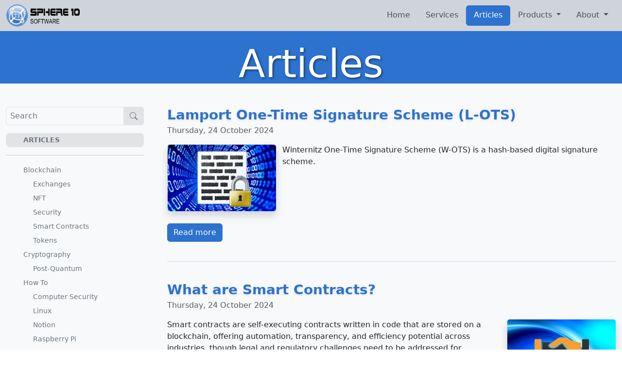

--- FILE ---
content_type: text/html
request_url: https://sphere10.com/articles
body_size: 13285
content:
<html lang="en">
	<head>
		<meta charset="UTF-8">
		<meta http-equiv="X-UA-Compatible" content="IE=edge">
		<meta name="viewport" content="width=device-width, initial-scale=1.0">
		<meta name="description" content="">
		<meta name="keywords" content="articles, slide 1">
		<meta name="author" content="Local Notion">
		<link rel="stylesheet" href="https://cdn.jsdelivr.net/npm/bootstrap@5.3.3/dist/css/bootstrap.min.css">
		<link rel="stylesheet" href="https://cdn.datatables.net/v/bs5/dt-2.0.8/datatables.min.css">
		<link rel="stylesheet" href="https://cdn.jsdelivr.net/npm/prismjs@1.28.0/themes/prism.min.css">
		<link rel="stylesheet" href="https://unpkg.com/aos@2.3.1/dist/aos.css">
		<link rel="stylesheet" href="https://cdn.jsdelivr.net/gh/sphere10/cdn/local-notion/themes/default/resources/local-notion/css/ln.css">
		<link rel="stylesheet" href="https://cdn.jsdelivr.net/gh/sphere10/cdn/local-notion/themes/default/resources/local-notion/css/readonly.css">
		<link rel="stylesheet" href="https://cdn.jsdelivr.net/gh/sphere10/cdn/local-notion/themes/cms/resources/css/cms.css">
		<link rel="shortcut icon" href="/files/ba69d289-140e-4f01-beed-89b4a6257d7f/SphereIcon.png" type="image/x-icon">
		<script src="https://code.jquery.com/jquery-3.7.1.min.js" type="2e6ffb75b06b6c89d590040d-text/javascript"></script>
		<script src="https://cdn.jsdelivr.net/npm/bootstrap@5.3.3/dist/js/bootstrap.bundle.min.js" type="2e6ffb75b06b6c89d590040d-text/javascript"></script>
		<script src="https://cdn.jsdelivr.net/gh/sphere10/cdn/local-notion/themes/cms/resources/js/cms_pre.js" type="2e6ffb75b06b6c89d590040d-text/javascript"></script>
		<title>Articles</title>
		
		<!-- Google tag (gtag.js) -->
		<script async="" src="https://www.googletagmanager.com/gtag/js?id=G-XE2XV9E0HK" type="2e6ffb75b06b6c89d590040d-text/javascript"></script>
		<script type="2e6ffb75b06b6c89d590040d-text/javascript">
      window.dataLayer = window.dataLayer || [];
      function gtag() { dataLayer.push(arguments); }
      gtag('js', new Date());
      gtag('config', 'G-XE2XV9E0HK');
  
		</script>
		<meta name="robots" content="index, follow">
		<style>
	:root {
	    /* Primary Color */
	    --bs-primary: #2D72CF;
	    --bs-primary-rgb: 45, 114, 207;
	
	    /* Primary Subtle Background Color */
	    --bs-primary-bg-subtle: #D2E0F7;
    --bs-primary-bg-subtle-rgb: 210, 224, 247;
    
			/* Primary Link Color */
			--bs-link-color: #2D72CF;
			--bs-link-color-rgb: 45, 114, 207;
			
			/* Hover Link Color */
			--bs-link-hover-color: #2766B7; /* 10% darker */
			--bs-link-hover-color-rgb: 39, 102, 183;	    
		}

		.btn-primary {
		    --bs-btn-color: #fff;                         /* Text color */
		    --bs-btn-bg: #2D72CF;                         /* Base background color */
		    --bs-btn-border-color: #2D72CF;               /* Base border color */
		    
		    --bs-btn-hover-color: #fff;                   /* Text color on hover */
		    --bs-btn-hover-bg: #2766B7;                   /* Hover background (10% darker) */
		    --bs-btn-hover-border-color: #2766B7;         /* Hover border (10% darker) */
		    
		    --bs-btn-focus-shadow-rgb: 45, 114, 207;      /* RGB for focus shadow using primary color */
		    
		    --bs-btn-active-color: #fff;                  /* Text color on active */
		    --bs-btn-active-bg: #21599E;                  /* Active background (20% darker) */
		    --bs-btn-active-border-color: #21599E;        /* Active border (20% darker) */
		    --bs-btn-active-shadow: inset 0 3px 5px rgba(0, 0, 0, 0.125); /* Active shadow */
		    
		    --bs-btn-disabled-color: #fff;                /* Text color on disabled */
		    --bs-btn-disabled-bg: #2D72CF;                /* Disabled background color (same as base) */
		    --bs-btn-disabled-border-color: #2D72CF;      /* Disabled border color (same as base) */
		}


		</style>
	</head>
	<body class="ln-page-wide">
		<div id="preloader">
			<div id="preloader_status"></div>
		</div>
		<nav id="129f1a97ddeb8177869afdc50fd00760" class="navbar navbar-expand-lg sticky-top bg-dark-subtle text-dark-emphasis">
			<div class="container-fluid">
				<a class="navbar-brand py-0" href="/">
					<img src="/files/aa958874-4ea4-4d6a-b9f0-485d13b8e66a/sphere10.png" alt="Logo" class="d-inline-block align-text-top nav-logo-size">
				</a>
				<button class="navbar-toggler" type="button" data-bs-toggle="collapse" data-bs-target="#navbar-129f1a97ddeb8177869afdc50fd00760" aria-controls="navbar-129f1a97ddeb8177869afdc50fd00760" aria-expanded="false" aria-label="Toggle navigation">
					<span class="navbar-toggler-icon"></span>
				</button>
				<div class="collapse navbar-collapse ms-auto" id="navbar-129f1a97ddeb8177869afdc50fd00760">
					<ul class="navbar-nav nav-pills ms-auto">
						<li id="129f1a97ddeb81dbb690c53a2e0c10e3" class="nav-item align-content-center text-dark-emphasis  ">
							<a class="nav-link px-3 text-decoration-none" href="https://sphere10.com/" style="color: inherit; background-color: inherit;">
								<span>Home</span>
							</a>
							<div class="ln-block-children ln-paragraph-children">
							</div>
						</li>
						<li id="12ef1a97ddeb803f86b2d0c7dbd88474" class="nav-item align-content-center text-dark-emphasis  ">
							<a class="nav-link px-3 text-decoration-none" href="https://sphere10.com/services" style="color: inherit; background-color: inherit;">
								<span>Services</span>
							</a>
							<div class="ln-block-children ln-paragraph-children">
							</div>
						</li>
						<li id="12af1a97ddeb80909061faacb1897d98" class="nav-item align-content-center text-dark-emphasis  ">
							<a class="nav-link px-3 text-decoration-none" href="https://sphere10.com/articles" style="color: inherit; background-color: inherit;">
								<span>Articles</span>
							</a>
							<div class="ln-block-children ln-paragraph-children">
							</div>
						</li>
						<li id="129f1a97ddeb81b885e7f2ac16a686f9" class="nav-item dropdown">
							<a class="nav-link px-3 dropdown-toggle text-dark-emphasis " href="#" role="button" data-bs-toggle="dropdown" aria-expanded="false">
								Products
							</a>
							<ul class="dropdown-menu dropdown-menu-end p-3">
								<li id="129f1a97ddeb818a8a86d54fd60d8db8" onclick="if (!window.__cfRLUnblockHandlers) return false; location.href='/products/localnotion'" style="cursor: pointer" class="nav-item ln-behaviour-hover-highlight" data-cf-modified-2e6ffb75b06b6c89d590040d-="">
									<div class="row p-2">
										<div class="col-4 align-content-center">
											<figure>
												<img src="/files/0239ae11-ab2b-4f79-9c5b-f047196172be/local-notion-icon.svg" class="ln-icon-image">
												<script type="2e6ffb75b06b6c89d590040d-text/javascript">
                    if (document.currentScript.previousElementSibling && document.currentScript.previousElementSibling.tagName.toLowerCase() === 'img') {
                        document.currentScript.previousElementSibling.className = 'img-fluid d-block mx-auto';
                    }
                    document.currentScript.parentNode.removeChild(document.currentScript);
                
												</script>
											</figure>
										</div>
										<div class="col-8">
											<h3 id="129f1a97ddeb813ca8acfc808a6b65e0" class="mb-1 fs-6   text-primary">Local Notion</h3>
											<p id="129f1a97ddeb81deaa6dfb2349c8bd6f" class="text-dark-emphasis ">
												<small>
													Own your data with Local Notion
												</small>
											</p>
											<div class="ln-block-children ln-paragraph-children">
												<small>
												</small>
											</div>
											<small>
											</small>
											<p></p>
										</div>
									</div>
								</li>
								<li class="nav-item">
									<hr class="dropdown-divider">
								</li>
								<li id="129f1a97ddeb81c08754e4bc76bbde33" onclick="if (!window.__cfRLUnblockHandlers) return false; location.href='/products/blockchainsql'" style="cursor: pointer" class="nav-item ln-behaviour-hover-highlight" data-cf-modified-2e6ffb75b06b6c89d590040d-="">
									<div class="row p-2">
										<div class="col-4 align-content-center">
											<figure>
												<img src="/files/0f835cda-6917-46ef-9b74-27e12f41fe13/bsql-icon.webp" class="ln-icon-image">
												<script type="2e6ffb75b06b6c89d590040d-text/javascript">
                    if (document.currentScript.previousElementSibling && document.currentScript.previousElementSibling.tagName.toLowerCase() === 'img') {
                        document.currentScript.previousElementSibling.className = 'img-fluid d-block mx-auto';
                    }
                    document.currentScript.parentNode.removeChild(document.currentScript);
                
												</script>
											</figure>
										</div>
										<div class="col-8">
											<h3 id="129f1a97ddeb81dcbe53c5dbaf98ecf8" class="mb-1 fs-6   text-primary">BlockchainSQL Server</h3>
											<p id="129f1a97ddeb81739d47c9d31085f11f" class="text-dark-emphasis ">
												<small>
													Access Bitcoin as an SQL Database
												</small>
											</p>
											<div class="ln-block-children ln-paragraph-children">
												<small>
												</small>
											</div>
											<small>
											</small>
											<p></p>
										</div>
									</div>
								</li>
								<li class="nav-item">
									<hr class="dropdown-divider">
								</li>
								<li id="129f1a97ddeb81409beac2ea5fc0d9e6" onclick="if (!window.__cfRLUnblockHandlers) return false; location.href='/products/automouse'" style="cursor: pointer" class="nav-item ln-behaviour-hover-highlight" data-cf-modified-2e6ffb75b06b6c89d590040d-="">
									<div class="row p-2">
										<div class="col-4 align-content-center">
											<figure>
												<img src="/files/4de7ef66-70ef-40cd-b2a9-23b01bdbe96c/auto-mouse-icon.webp" class="ln-icon-image">
												<script type="2e6ffb75b06b6c89d590040d-text/javascript">
                    if (document.currentScript.previousElementSibling && document.currentScript.previousElementSibling.tagName.toLowerCase() === 'img') {
                        document.currentScript.previousElementSibling.className = 'img-fluid d-block mx-auto';
                    }
                    document.currentScript.parentNode.removeChild(document.currentScript);
                
												</script>
											</figure>
										</div>
										<div class="col-8">
											<h3 id="129f1a97ddeb81059453e56fbb0f768f" class="mb-1 fs-6   text-primary">Auto Mouse</h3>
											<p id="129f1a97ddeb8193a26fed168d76f211" class="text-dark-emphasis ">
												<small>
													Use your mouse pain-free
												</small>
											</p>
											<div class="ln-block-children ln-paragraph-children">
												<small>
												</small>
											</div>
											<small>
											</small>
											<p></p>
										</div>
									</div>
								</li>
							</ul>
						</li>
						<li id="129f1a97ddeb81dcb1a9f606ea1e3a3c" class="nav-item dropdown">
							<a class="nav-link px-3 dropdown-toggle text-dark-emphasis " href="#" role="button" data-bs-toggle="dropdown" aria-expanded="false">
								About
							</a>
							<ul class="dropdown-menu dropdown-menu-end p-3">
								<li id="129f1a97ddeb81199ad6c1737effd860" class="nav-item align-content-center text-dark-emphasis  ">
									<a class="nav-link px-3 text-decoration-none" href="https://sphere10.com/tech" style="color: inherit; background-color: inherit;">
										<span>Our Tech</span>
									</a>
									<div class="ln-block-children ln-paragraph-children">
									</div>
								</li>
								<li id="129f1a97ddeb81a8848aec9b2e0ed513" class="nav-item align-content-center text-dark-emphasis  ">
									<a class="nav-link px-3 text-decoration-none" href="https://sphere10.com/cases" style="color: inherit; background-color: inherit;">
										<span>Case Studies</span>
									</a>
									<div class="ln-block-children ln-paragraph-children">
									</div>
								</li>
								<li id="12ef1a97ddeb807b83e7e73008ece5c4" class="nav-item align-content-center text-dark-emphasis  ">
									<a class="nav-link px-3 text-decoration-none" href="https://sphere10.com/contact" style="color: inherit; background-color: inherit;">
										<span>Contact Us</span>
									</a>
									<div class="ln-block-children ln-paragraph-children">
									</div>
								</li>
							</ul>
						</li>
					</ul>
				</div>
			</div>
		</nav>
		<div id="129f1a97ddeb811f896cd83ff9d7a23d" class="carousel slide  h-15 bg-primary text-white" data-bs-ride="carousel" data-bs-pause="true">
			
			<!-- Lower indicators -->
			<div class="carousel-indicators">
				
				<!-- This will be dynamically generated by the script below -->
			</div>
			<div class="carousel-inner">
				<div id="129f1a97ddeb81a4a820f74d94a1588a" class="carousel-item h-100 text-white " data-bs-interval="4000">
					<div class="carousel-caption text-white">
						<h1 id="129f1a97ddeb812a9d12eab9d14744e9" class="mb-3    text-white">Articles</h1>
					</div>
				</div>
			</div>
			
			<!-- Next/Prev Buttons -->
			<button class="carousel-control-prev" type="button" data-bs-target="#129f1a97ddeb811f896cd83ff9d7a23d" data-bs-slide="prev">
				<span class="carousel-control-prev-icon" aria-hidden="true"></span>
				<span class="visually-hidden">Previous</span>
			</button>
			<button class="carousel-control-next" type="button" data-bs-target="#129f1a97ddeb811f896cd83ff9d7a23d" data-bs-slide="next">
				<span class="carousel-control-next-icon" aria-hidden="true"></span>
				<span class="visually-hidden">Next</span>
			</button>
			
			<!-- Script to connect indicators to slides -->
			<script type="2e6ffb75b06b6c89d590040d-text/javascript">
        var scriptTag = document.currentScript;
        var parentElement = scriptTag.parentElement;
        var carouselItems = parentElement.getElementsByClassName('carousel-inner')[0].querySelectorAll('.carousel-item');
        var indicatorsContainer = parentElement.querySelector('.carousel-indicators');

        if (carouselItems.length > 0) {
            // Add active class to the first item
            carouselItems[0].classList.add('active');

            // Fix up slide HTML (can't be done in editor)
            for (var i = 0; i < carouselItems.length; i++) {
                // For every carousel item, configure the background image (if present)
                var caption = carouselItems[i].querySelector('.carousel-caption');
                var backgroundImage = carouselItems[i].querySelector('img[alt="{BACKGROUND}"], img[alt=" {BACKGROUND}"], img[alt="{BACKGROUND} "]');
                if (backgroundImage) {
                    // Remember the parent of background image
                    var imageParent = backgroundImage.parentNode;

                    // Move background image before caption (and set classes)
                    backgroundImage.className = "d-block h-100 w-100 object-fit-cover";
                    carouselItems[i].insertBefore(backgroundImage, caption); // Move the image to be a direct child of the carousel-item

                    // Remove all the old ancestors of image
                    while (imageParent && imageParent != caption) {
                        var imageGrandParent = imageParent.parentNode;
                        imageGrandParent.removeChild(imageParent);
                        imageParent = imageGrandParent;
                    }
                }
            }
        }

        // Generate indicators if container exists and there are multiple items
        if (carouselItems.length > 1 && indicatorsContainer) {for (var i = 0; i < carouselItems.length; i++) {var indicator = document.createElement('button');
                indicator.type = 'button';
                indicator.setAttribute('data-bs-target', '#129f1a97ddeb811f896cd83ff9d7a23d');
                indicator.setAttribute('data-bs-slide-to', i.toString());

                // Set active and aria-current only for the first item
                if (i === 0) {
                    indicator.classList.add('active');
                    indicator.setAttribute('aria-current', 'true');
                }

                indicator.setAttribute('aria-label', 'Slide ' + (i + 1));
                indicatorsContainer.appendChild(indicator);}} else if (!indicatorsContainer) {
            console.warn('Indicators container not found, skipping indicator generation.');
        } else {
            // Remove Slide Navigation
            var controlButtons = parentElement.querySelectorAll(".carousel-indicators, .carousel-control-prev, .carousel-control-next");
            for (var button of controlButtons) {
                button.remove();
            }
        }

        scriptTag.remove(); // You can uncomment this to remove the script after execution
    
			</script>
		</div>
		<main>
			<section class="bg-light pt-5">
				<div class="container-xxl">
					<div class="row justify-content-between">
						<div class="col-12 col-md-3 mb-6 mb-md-0 pb-md-5 pe-4 bg-light">
							<div class="pt-6">
								<form>
									<div class="input-group">
										<input name="search" class="form-control ps-2 bg-transparent shadow-none placeholder-secondary" onkeypress="if (!window.__cfRLUnblockHandlers) return false; DoSearch(event)" type="search" placeholder="Search" aria-label="Search Articles" aria-describedby="searchArticle" value="" data-cf-modified-2e6ffb75b06b6c89d590040d-="">
										<button class="btn border bg-secondary-subtle text-secondary" onclick="if (!window.__cfRLUnblockHandlers) return false; DoSearch(event)" data-cf-modified-2e6ffb75b06b6c89d590040d-="">
											<svg xmlns="http://www.w3.org/2000/svg" width="16" height="16" fill="currentColor" viewBox="0 0 16 16">
												<path d="M11.742 10.344a6.5 6.5 0 1 0-1.397 1.398h-.001q.044.06.098.115l3.85 3.85a1 1 0 0 0 1.415-1.414l-3.85-3.85a1 1 0 0 0-.115-.1zM12 6.5a5.5 5.5 0 1 1-11 0 5.5 5.5 0 0 1 11 0"></path>
											</svg>
										</button>
									</div>
								</form>
							</div>
							<nav class="nav flex-column">
								<li class="py-1 bg-secondary-subtle small rounded-3" style="transform: rotate(0);">
									<a class="article-category-indent-1 disabled active text-secondary stretched-link fw-bolder text-decoration-none" href="/articles">ARTICLES</a>
								</li>
								<hr>
								<li class="py-1 ln-behaviour-hover-highlight small rounded-3" style="transform: rotate(0);">
									<a class="article-category-indent-1 text-secondary stretched-link text-decoration-none" href="/articles/blockchain">Blockchain</a>
								</li>
								<li class="py-1 ln-behaviour-hover-highlight small rounded-3" style="transform: rotate(0);">
									<a class="article-category-indent-2 text-secondary stretched-link text-decoration-none" href="/articles/blockchain/exchanges">Exchanges</a>
								</li>
								<li class="py-1 ln-behaviour-hover-highlight small rounded-3" style="transform: rotate(0);">
									<a class="article-category-indent-2 text-secondary stretched-link text-decoration-none" href="/articles/blockchain/nft">NFT</a>
								</li>
								<li class="py-1 ln-behaviour-hover-highlight small rounded-3" style="transform: rotate(0);">
									<a class="article-category-indent-2 text-secondary stretched-link text-decoration-none" href="/articles/blockchain/security">Security</a>
								</li>
								<li class="py-1 ln-behaviour-hover-highlight small rounded-3" style="transform: rotate(0);">
									<a class="article-category-indent-2 text-secondary stretched-link text-decoration-none" href="/articles/blockchain/smart-contracts">Smart Contracts</a>
								</li>
								<li class="py-1 ln-behaviour-hover-highlight small rounded-3" style="transform: rotate(0);">
									<a class="article-category-indent-2 text-secondary stretched-link text-decoration-none" href="/articles/blockchain/tokens">Tokens</a>
								</li>
								<li class="py-1 ln-behaviour-hover-highlight small rounded-3" style="transform: rotate(0);">
									<a class="article-category-indent-1 text-secondary stretched-link text-decoration-none" href="/articles/cryptography">Cryptography</a>
								</li>
								<li class="py-1 ln-behaviour-hover-highlight small rounded-3" style="transform: rotate(0);">
									<a class="article-category-indent-2 text-secondary stretched-link text-decoration-none" href="/articles/cryptography/pqc">Post-Quantum</a>
								</li>
								<li class="py-1 ln-behaviour-hover-highlight small rounded-3" style="transform: rotate(0);">
									<a class="article-category-indent-1 text-secondary stretched-link text-decoration-none" href="/articles/how-to">How To</a>
								</li>
								<li class="py-1 ln-behaviour-hover-highlight small rounded-3" style="transform: rotate(0);">
									<a class="article-category-indent-2 text-secondary stretched-link text-decoration-none" href="/articles/how-to/computer-security">Computer Security</a>
								</li>
								<li class="py-1 ln-behaviour-hover-highlight small rounded-3" style="transform: rotate(0);">
									<a class="article-category-indent-2 text-secondary stretched-link text-decoration-none" href="/articles/how-to/linux">Linux</a>
								</li>
								<li class="py-1 ln-behaviour-hover-highlight small rounded-3" style="transform: rotate(0);">
									<a class="article-category-indent-2 text-secondary stretched-link text-decoration-none" href="/articles/how-to/notion">Notion</a>
								</li>
								<li class="py-1 ln-behaviour-hover-highlight small rounded-3" style="transform: rotate(0);">
									<a class="article-category-indent-2 text-secondary stretched-link text-decoration-none" href="/articles/how-to/raspberry-pi">Raspberry Pi</a>
								</li>
								<li class="py-1 ln-behaviour-hover-highlight small rounded-3" style="transform: rotate(0);">
									<a class="article-category-indent-2 text-secondary stretched-link text-decoration-none" href="/articles/how-to/windows">Windows</a>
								</li>
								<li class="py-1 ln-behaviour-hover-highlight small rounded-3" style="transform: rotate(0);">
									<a class="article-category-indent-1 text-secondary stretched-link text-decoration-none" href="/articles/what-is">What Is</a>
								</li>
								<li class="py-1 ln-behaviour-hover-highlight small rounded-3" style="transform: rotate(0);">
									<a class="article-category-indent-2 text-secondary stretched-link text-decoration-none" href="/articles/what-is/ai">AI</a>
								</li>
								<li class="py-1 ln-behaviour-hover-highlight small rounded-3" style="transform: rotate(0);">
									<a class="article-category-indent-2 text-secondary stretched-link text-decoration-none" href="/articles/what-is/rsi">RSI</a>
								</li>
							</nav>
						</div>
						<div class="col-12 col-md-9 mt-5 mt-md-0 ps-4 pt-6">
							<div class="article-summary" style="transform: rotate(0)">
								
								<!-- article small screen image -->
								<div class="d-flex d-lg-none pb-2">
									<div class="w-100 h-100 img-thumbnail shadow overflow-hidden" style="background-image: url('/files/75db491b-4b65-4169-800b-81613d041e8b/PQC3.jpg'); background-size: cover; background-position: center; background-repeat: no-repeat; min-width: 8.7em; min-height: 8.7em;">
										<img class="rounded mx-auto d-block article-summary-thumbnail border-0" src="/files/ff5a3f14-6ad6-4246-baee-773ebba0080a/text_lock.webp" alt="">
									</div>
								</div>
								<h3 class="fs-2-25 fw-bold mb-1 text-shadow-sm">
									<a class="text-decoration-none" href="articles/cryptography/pqc/lots">Lamport One-Time Signature Scheme (L-OTS)</a>
								</h3>
								<time class="fs-sm text-muted" datetime="2024-10-24">Thursday, 24 October 2024</time>
								<div class="row mt-3 mb-4">
									<div class="col-0 d-none d-lg-flex col-lg-3 align-items-start pe-0">
										<div class="w-100 h-100 img-thumbnail shadow overflow-hidden" style="background-image: url('/files/75db491b-4b65-4169-800b-81613d041e8b/PQC3.jpg'); background-size: cover; background-position: center; background-repeat: no-repeat; min-width: 8.7em; min-height: 8.7em;">
											<img class="rounded mx-auto d-block article-summary-thumbnail border-0" src="/files/ff5a3f14-6ad6-4246-baee-773ebba0080a/text_lock.webp" alt="">
										</div>
									</div>
									<div class="col-12 col-lg-9">
										<p class="fs-sm text-gray-700">
											Winternitz One-Time Signature Scheme (W-OTS) is a hash-based digital signature scheme.
										</p>
									</div>
								</div>
								<a href="/articles/cryptography/pqc/lots" class="btn btn-primary stretched-link">Read more</a>
							</div>
							<div class="article-summary" style="transform: rotate(0)">
								
								<!-- article small screen image -->
								<div class="d-flex d-lg-none pb-2">
									<div class="w-100 h-100 img-thumbnail shadow overflow-hidden" style="background-image: url('/files/5d5e66b2-d325-4ff1-8468-711c89a25c9b/170379.jpg'); background-size: cover; background-position: center; background-repeat: no-repeat; min-width: 8.7em; min-height: 8.7em;">
										<img class="rounded mx-auto d-block article-summary-thumbnail border-0" src="/files/6a71eb0d-0f6d-4ef8-88a5-80c26c1074f7/blockchain-icon-4-sq.png" alt="">
									</div>
								</div>
								<h3 class="fs-2-25 fw-bold mb-1 text-shadow-sm">
									<a class="text-decoration-none" href="articles/blockchain/smart-contracts/what-are-smart-contracts">What are Smart Contracts?</a>
								</h3>
								<time class="fs-sm text-muted" datetime="2024-10-24">Thursday, 24 October 2024</time>
								<div class="row mt-3 mb-4">
									<div class="col-12 col-lg-9">
										<p class="fs-sm text-gray-700">
											Smart contracts are self-executing contracts written in code that are stored on a blockchain, offering automation, transparency, and efficiency potential across industries, though legal and regulatory challenges need to be addressed for widespread adoption.
										</p>
									</div>
									<div class="col-0 d-none d-lg-flex col-lg-3 align-items-start ps-0">
										<div class="w-100 h-100 img-thumbnail shadow overflow-hidden" style="background-image: url('/files/5d5e66b2-d325-4ff1-8468-711c89a25c9b/170379.jpg'); background-size: cover; background-position: center; background-repeat: no-repeat; min-width: 8.7em; min-height: 8.7em;">
											<img class="rounded mx-auto d-block article-summary-thumbnail border-0" src="/files/6a71eb0d-0f6d-4ef8-88a5-80c26c1074f7/blockchain-icon-4-sq.png" alt="">
										</div>
									</div>
								</div>
								<a href="/articles/blockchain/smart-contracts/what-are-smart-contracts" class="btn btn-primary stretched-link">Read more</a>
							</div>
							<div class="article-summary" style="transform: rotate(0)">
								
								<!-- article small screen image -->
								<div class="d-flex d-lg-none pb-2">
									<div class="w-100 h-100 img-thumbnail shadow overflow-hidden" style="background-image: url('/files/2ec9f21b-f06c-446c-97f1-4b0ba0eac20a/Wint_5.png'); background-size: cover; background-position: center; background-repeat: no-repeat; min-width: 8.7em; min-height: 8.7em;">
										<img class="rounded mx-auto d-block article-summary-thumbnail border-0" src="/files/ae627db3-cb07-4115-a1e8-1ddfe9a9d9ca/text_lock.webp" alt="">
									</div>
								</div>
								<h3 class="fs-2-25 fw-bold mb-1 text-shadow-sm">
									<a class="text-decoration-none" href="articles/cryptography/pqc/wots">Winternitz One-Time Signature Scheme (W-OTS)</a>
								</h3>
								<time class="fs-sm text-muted" datetime="2024-10-24">Thursday, 24 October 2024</time>
								<div class="row mt-3 mb-4">
									<div class="col-0 d-none d-lg-flex col-lg-3 align-items-start pe-0">
										<div class="w-100 h-100 img-thumbnail shadow overflow-hidden" style="background-image: url('/files/2ec9f21b-f06c-446c-97f1-4b0ba0eac20a/Wint_5.png'); background-size: cover; background-position: center; background-repeat: no-repeat; min-width: 8.7em; min-height: 8.7em;">
											<img class="rounded mx-auto d-block article-summary-thumbnail border-0" src="/files/ae627db3-cb07-4115-a1e8-1ddfe9a9d9ca/text_lock.webp" alt="">
										</div>
									</div>
									<div class="col-12 col-lg-9">
										<p class="fs-sm text-gray-700">
											Winternitz One-Time Signature Scheme (W-OTS) is a hash-based digital signature scheme.
										</p>
									</div>
								</div>
								<a href="/articles/cryptography/pqc/wots" class="btn btn-primary stretched-link">Read more</a>
							</div>
							<div class="article-summary" style="transform: rotate(0)">
								
								<!-- article small screen image -->
								<div class="d-flex d-lg-none pb-2">
									<div class="w-100 h-100 img-thumbnail shadow overflow-hidden" style="background-image: url('/files/ec8834c1-4f4b-427c-9c37-1129d45c50ce/cryptocurrency-coins-crypto-trading-platform.webp'); background-size: cover; background-position: center; background-repeat: no-repeat; min-width: 8.7em; min-height: 8.7em;">
										<img class="rounded mx-auto d-block article-summary-thumbnail border-0" src="/files/523880e0-1437-4703-baaa-688b7b761782/Bitcoin-Coin-sm.webp" alt="">
									</div>
								</div>
								<h3 class="fs-2-25 fw-bold mb-1 text-shadow-sm">
									<a class="text-decoration-none" href="articles/blockchain/exchanges/comprehensive-guide-to-building-a-cryptocurrency-exchange">Comprehensive Guide to Building a Cryptocurrency Exchange</a>
								</h3>
								<time class="fs-sm text-muted" datetime="2024-10-24">Thursday, 24 October 2024</time>
								<div class="row mt-3 mb-4">
									<div class="col-12 col-lg-9">
										<p class="fs-sm text-gray-700">
											This comprehensive guide outlines the ten essential steps to create a successful NFT collection, covering everything from conceptualization and artwork design to minting, marketing, and community management.
										</p>
									</div>
									<div class="col-0 d-none d-lg-flex col-lg-3 align-items-start ps-0">
										<div class="w-100 h-100 img-thumbnail shadow overflow-hidden" style="background-image: url('/files/ec8834c1-4f4b-427c-9c37-1129d45c50ce/cryptocurrency-coins-crypto-trading-platform.webp'); background-size: cover; background-position: center; background-repeat: no-repeat; min-width: 8.7em; min-height: 8.7em;">
											<img class="rounded mx-auto d-block article-summary-thumbnail border-0" src="/files/523880e0-1437-4703-baaa-688b7b761782/Bitcoin-Coin-sm.webp" alt="">
										</div>
									</div>
								</div>
								<a href="/articles/blockchain/exchanges/comprehensive-guide-to-building-a-cryptocurrency-exchange" class="btn btn-primary stretched-link">Read more</a>
							</div>
							<div class="article-summary" style="transform: rotate(0)">
								
								<!-- article small screen image -->
								<div class="d-flex d-lg-none pb-2">
									<div class="w-100 h-100 img-thumbnail shadow overflow-hidden" style="background-image: url('/files/2cc90141-83d6-4b81-8a48-4d843da15d61/5394659.jpg'); background-size: cover; background-position: center; background-repeat: no-repeat; min-width: 8.7em; min-height: 8.7em;">
										<img class="rounded mx-auto d-block article-summary-thumbnail border-0" src="/files/d2555761-f5b3-44bc-ab9d-453c368bff47/NFT-Icon.webp" alt="">
									</div>
								</div>
								<h3 class="fs-2-25 fw-bold mb-1 text-shadow-sm">
									<a class="text-decoration-none" href="articles/blockchain/nft/comprehensive-guide-to-creating-your-own-nft-collection">Comprehensive Guide to Creating Your Own NFT Collection</a>
								</h3>
								<time class="fs-sm text-muted" datetime="2024-10-24">Thursday, 24 October 2024</time>
								<div class="row mt-3 mb-4">
									<div class="col-0 d-none d-lg-flex col-lg-3 align-items-start pe-0">
										<div class="w-100 h-100 img-thumbnail shadow overflow-hidden" style="background-image: url('/files/2cc90141-83d6-4b81-8a48-4d843da15d61/5394659.jpg'); background-size: cover; background-position: center; background-repeat: no-repeat; min-width: 8.7em; min-height: 8.7em;">
											<img class="rounded mx-auto d-block article-summary-thumbnail border-0" src="/files/d2555761-f5b3-44bc-ab9d-453c368bff47/NFT-Icon.webp" alt="">
										</div>
									</div>
									<div class="col-12 col-lg-9">
										<p class="fs-sm text-gray-700">
											This comprehensive guide outlines the ten essential steps to create a successful NFT collection, covering everything from conceptualization and artwork design to minting, marketing, and community management.
										</p>
									</div>
								</div>
								<a href="/articles/blockchain/nft/comprehensive-guide-to-creating-your-own-nft-collection" class="btn btn-primary stretched-link">Read more</a>
							</div>
							<div class="article-summary" style="transform: rotate(0)">
								
								<!-- article small screen image -->
								<div class="d-flex d-lg-none pb-2">
									<div class="w-100 h-100 img-thumbnail shadow overflow-hidden" style="background-image: url('/files/a5acc85d-109b-41b1-84f1-be975fa96e4a/cryptocurrency-coins-crypto-trading-platform.webp'); background-size: cover; background-position: center; background-repeat: no-repeat; min-width: 8.7em; min-height: 8.7em;">
										<img class="rounded mx-auto d-block article-summary-thumbnail border-0" src="/files/fcabb910-b271-45d5-bd9d-8c4a896b48dd/generic-coin-256x256.webp" alt="">
									</div>
								</div>
								<h3 class="fs-2-25 fw-bold mb-1 text-shadow-sm">
									<a class="text-decoration-none" href="articles/blockchain/tokens/comprehensive-guide-to-building-a-cryptocurrency-token">Comprehensive Guide to Building a Cryptocurrency Token</a>
								</h3>
								<time class="fs-sm text-muted" datetime="2024-10-24">Thursday, 24 October 2024</time>
								<div class="row mt-3 mb-4">
									<div class="col-12 col-lg-9">
										<p class="fs-sm text-gray-700">
											Commercial and Technical Insights for Investors and Business Owners
										</p>
									</div>
									<div class="col-0 d-none d-lg-flex col-lg-3 align-items-start ps-0">
										<div class="w-100 h-100 img-thumbnail shadow overflow-hidden" style="background-image: url('/files/a5acc85d-109b-41b1-84f1-be975fa96e4a/cryptocurrency-coins-crypto-trading-platform.webp'); background-size: cover; background-position: center; background-repeat: no-repeat; min-width: 8.7em; min-height: 8.7em;">
											<img class="rounded mx-auto d-block article-summary-thumbnail border-0" src="/files/fcabb910-b271-45d5-bd9d-8c4a896b48dd/generic-coin-256x256.webp" alt="">
										</div>
									</div>
								</div>
								<a href="/articles/blockchain/tokens/comprehensive-guide-to-building-a-cryptocurrency-token" class="btn btn-primary stretched-link">Read more</a>
							</div>
							<div class="article-summary" style="transform: rotate(0)">
								
								<!-- article small screen image -->
								<div class="d-flex d-lg-none pb-2">
									<div class="w-100 h-100 img-thumbnail shadow overflow-hidden" style="background-image: url('https://prod-files-secure.s3.us-west-2.amazonaws.com/835d4df6-da19-45e0-a806-d5797932b885/9756cf63-95e7-4dcb-9c6e-6e0076024d6f/s10-how-to-remove-cloud-init-from-ubuntu-server-linux.jpg?X-Amz-Algorithm=AWS4-HMAC-SHA256&amp;X-Amz-Content-Sha256=UNSIGNED-PAYLOAD&amp;X-Amz-Credential=ASIAZI2LB466SLABWOX7%2F20260111%2Fus-west-2%2Fs3%2Faws4_request&amp;X-Amz-Date=20260111T064141Z&amp;X-Amz-Expires=3600&amp;X-Amz-Security-Token=IQoJb3JpZ2luX2VjEAUaCXVzLXdlc3QtMiJGMEQCIGFtNQLrqh6cNaeG3rMpQfOxWR81yWpj3b2JlFMRriZmAiBrsUS1QS0sl30V1Fu%2FW3mynHsesTkZ08MFgS91rbu7biqIBAjO%2F%2F%2F%2F%2F%2F%2F%2F%2F%2F8BEAAaDDYzNzQyMzE4MzgwNSIMmBB3UCZkwqZaB76%2FKtwDL99yFg9UP0ufcHG0vqB1%2FRR4qKTq5kGyynG5xNUHuDSrxAuBZwMLJuYqd8ugmks6Tc%2BDvQtOiij%2FMMzfhZD4xQaToIx9fLA1T1mNwkwz5dY7wRZznc9EbQ3Lkf%2BkbUp5IRahdVvi31syY3H0oLPx85T5XYmv7DmWD7rhJRvO6RDUg2N89CNKDz%2Fe7ix%2BESQR9CWcUYOw21ZOPVER%2FiR5%2BYQ0ILQR8wpkX4A63FPBtWbGfudSPiS1VYY1RsbgnNi5mj0Kq4tuxtYuHQwwpzrJnYfPLdJI5I7MaQBFl4BSfbv7%2BdUO7VsE%2BomFu75zo%2BZXjdOmur5Pvvy90%2Bln7IckZNhmN3mMuONylzWM0OE2b1Ae%2FBlMw2hL0g8cByNvy3e6xcgIpuhe0iDgE%2BhC5PWDRDgni2AbRB1K0F9y4MNxjf9xmW3EqFRPXXmWs%2F6%2FYIwa6TeclrqOz%2Bt57ba3zt20XxAFU2S%2Fzp4R%2FzLkv2vBdIbCup4iO5vFqTxAE%2Fsd1iK8yPl4xIe6NNFKHJH84ry2MgoyKISgJ%2FayafPO46OPv95FR1sNcAQe1GhYCUsiG9CzIAfJnBN%2BYLzExYne7djbCDeOLqrOMEilMe2DHMKb2HgZ1mA9YuuYYreXuG4wmNuMywY6pgE8%2FycM1exKs655bYQzXExucrl9zosDqQJ6lPXN67Ts3QwheaAyCi6nLHi9COmzUdFuDlW49Pwojm5SqrHnpXWXmmDAyhHomsKsVZICs8XZ81679%2Fi9j2aGltYuRRWkdLzy1lIyQe8Zv4dyMEfsoi8ZZ%2BO1xPM2LKgGCaGkWPUAIOm6FjieTK8STFV1AUWNhaK8zfURKRIY0xXtbzsVjF3QYW7%2FC%2BXL&amp;X-Amz-Signature=9aef8bc972633a9b8b8cfba1ee9d13b8d806764a492ff2e9e1c57fe03f5b46eb&amp;X-Amz-SignedHeaders=host&amp;x-amz-checksum-mode=ENABLED&amp;x-id=GetObject'); background-size: cover; background-position: center; background-repeat: no-repeat; min-width: 8.7em; min-height: 8.7em;">
										<div class="text-center" style="font-size: 5rem;">🌩️</div>
									</div>
								</div>
								<h3 class="fs-2-25 fw-bold mb-1 text-shadow-sm">
									<a class="text-decoration-none" href="articles/how-to/linux/remove-cloud-init-from-ubuntu-server-linux">Remove cloud-init from Ubuntu Server Linux</a>
								</h3>
								<time class="fs-sm text-muted" datetime="2024-10-24">Thursday, 24 October 2024</time>
								<div class="row mt-3 mb-4">
									<div class="col-0 d-none d-lg-flex col-lg-3 align-items-start pe-0">
										<div class="w-100 h-100 img-thumbnail shadow overflow-hidden" style="background-image: url('https://prod-files-secure.s3.us-west-2.amazonaws.com/835d4df6-da19-45e0-a806-d5797932b885/9756cf63-95e7-4dcb-9c6e-6e0076024d6f/s10-how-to-remove-cloud-init-from-ubuntu-server-linux.jpg?X-Amz-Algorithm=AWS4-HMAC-SHA256&amp;X-Amz-Content-Sha256=UNSIGNED-PAYLOAD&amp;X-Amz-Credential=ASIAZI2LB466SLABWOX7%2F20260111%2Fus-west-2%2Fs3%2Faws4_request&amp;X-Amz-Date=20260111T064141Z&amp;X-Amz-Expires=3600&amp;X-Amz-Security-Token=IQoJb3JpZ2luX2VjEAUaCXVzLXdlc3QtMiJGMEQCIGFtNQLrqh6cNaeG3rMpQfOxWR81yWpj3b2JlFMRriZmAiBrsUS1QS0sl30V1Fu%2FW3mynHsesTkZ08MFgS91rbu7biqIBAjO%2F%2F%2F%2F%2F%2F%2F%2F%2F%2F8BEAAaDDYzNzQyMzE4MzgwNSIMmBB3UCZkwqZaB76%2FKtwDL99yFg9UP0ufcHG0vqB1%2FRR4qKTq5kGyynG5xNUHuDSrxAuBZwMLJuYqd8ugmks6Tc%2BDvQtOiij%2FMMzfhZD4xQaToIx9fLA1T1mNwkwz5dY7wRZznc9EbQ3Lkf%2BkbUp5IRahdVvi31syY3H0oLPx85T5XYmv7DmWD7rhJRvO6RDUg2N89CNKDz%2Fe7ix%2BESQR9CWcUYOw21ZOPVER%2FiR5%2BYQ0ILQR8wpkX4A63FPBtWbGfudSPiS1VYY1RsbgnNi5mj0Kq4tuxtYuHQwwpzrJnYfPLdJI5I7MaQBFl4BSfbv7%2BdUO7VsE%2BomFu75zo%2BZXjdOmur5Pvvy90%2Bln7IckZNhmN3mMuONylzWM0OE2b1Ae%2FBlMw2hL0g8cByNvy3e6xcgIpuhe0iDgE%2BhC5PWDRDgni2AbRB1K0F9y4MNxjf9xmW3EqFRPXXmWs%2F6%2FYIwa6TeclrqOz%2Bt57ba3zt20XxAFU2S%2Fzp4R%2FzLkv2vBdIbCup4iO5vFqTxAE%2Fsd1iK8yPl4xIe6NNFKHJH84ry2MgoyKISgJ%2FayafPO46OPv95FR1sNcAQe1GhYCUsiG9CzIAfJnBN%2BYLzExYne7djbCDeOLqrOMEilMe2DHMKb2HgZ1mA9YuuYYreXuG4wmNuMywY6pgE8%2FycM1exKs655bYQzXExucrl9zosDqQJ6lPXN67Ts3QwheaAyCi6nLHi9COmzUdFuDlW49Pwojm5SqrHnpXWXmmDAyhHomsKsVZICs8XZ81679%2Fi9j2aGltYuRRWkdLzy1lIyQe8Zv4dyMEfsoi8ZZ%2BO1xPM2LKgGCaGkWPUAIOm6FjieTK8STFV1AUWNhaK8zfURKRIY0xXtbzsVjF3QYW7%2FC%2BXL&amp;X-Amz-Signature=9aef8bc972633a9b8b8cfba1ee9d13b8d806764a492ff2e9e1c57fe03f5b46eb&amp;X-Amz-SignedHeaders=host&amp;x-amz-checksum-mode=ENABLED&amp;x-id=GetObject'); background-size: cover; background-position: center; background-repeat: no-repeat; min-width: 8.7em; min-height: 8.7em;">
											<div class="text-center" style="font-size: 5rem;">🌩️</div>
										</div>
									</div>
									<div class="col-12 col-lg-9">
										<p class="fs-sm text-gray-700">
											Your brand new Ubuntu Server installation greets you with this cloud-init thing. How do you get rid of it?
										</p>
									</div>
								</div>
								<a href="/articles/how-to/linux/remove-cloud-init-from-ubuntu-server-linux" class="btn btn-primary stretched-link">Read more</a>
							</div>
							<div class="article-summary" style="transform: rotate(0)">
								
								<!-- article small screen image -->
								<div class="d-flex d-lg-none pb-2">
									<div class="w-100 h-100 img-thumbnail shadow overflow-hidden" style="background-image: url('/files/2fc65db7-eefc-445e-8466-b2e7d75d25ae/Untitled.png'); background-size: cover; background-position: center; background-repeat: no-repeat; min-width: 8.7em; min-height: 8.7em;">
										<div class="text-center" style="font-size: 5rem;">🚫</div>
									</div>
								</div>
								<h3 class="fs-2-25 fw-bold mb-1 text-shadow-sm">
									<a class="text-decoration-none" href="articles/how-to/windows/limit-windows-logon-attempts">Limit Windows Logon Attempts</a>
								</h3>
								<time class="fs-sm text-muted" datetime="2024-10-24">Thursday, 24 October 2024</time>
								<div class="row mt-3 mb-4">
									<div class="col-12 col-lg-9">
										<p class="fs-sm text-gray-700">
											What’s your password on your Windows computer? a? aa? aaa? Probably not but here’s how to put a stop to unlimited guesses.
										</p>
									</div>
									<div class="col-0 d-none d-lg-flex col-lg-3 align-items-start ps-0">
										<div class="w-100 h-100 img-thumbnail shadow overflow-hidden" style="background-image: url('/files/2fc65db7-eefc-445e-8466-b2e7d75d25ae/Untitled.png'); background-size: cover; background-position: center; background-repeat: no-repeat; min-width: 8.7em; min-height: 8.7em;">
											<div class="text-center" style="font-size: 5rem;">🚫</div>
										</div>
									</div>
								</div>
								<a href="/articles/how-to/windows/limit-windows-logon-attempts" class="btn btn-primary stretched-link">Read more</a>
							</div>
							<div class="article-summary" style="transform: rotate(0)">
								
								<!-- article small screen image -->
								<div class="d-flex d-lg-none pb-2">
									<div class="w-100 h-100 img-thumbnail shadow overflow-hidden" style="background-image: url('/files/1548023d-3d5e-418d-b6ad-91d8acfa1370/170120.jpg'); background-size: cover; background-position: center; background-repeat: no-repeat; min-width: 8.7em; min-height: 8.7em;">
										<img class="rounded mx-auto d-block article-summary-thumbnail border-0" src="/files/ae7bbb60-4351-4b87-b506-4c7a7115c1b9/window_key.webp" alt="">
									</div>
								</div>
								<h3 class="fs-2-25 fw-bold mb-1 text-shadow-sm">
									<a class="text-decoration-none" href="articles/how-to/computer-security/convert-a-pem-certificate-to-a-pfx-file-using-openssl">Convert a PEM Certificate to a PFX file Using OpenSSL</a>
								</h3>
								<time class="fs-sm text-muted" datetime="2024-10-24">Thursday, 24 October 2024</time>
								<div class="row mt-3 mb-4">
									<div class="col-0 d-none d-lg-flex col-lg-3 align-items-start pe-0">
										<div class="w-100 h-100 img-thumbnail shadow overflow-hidden" style="background-image: url('/files/1548023d-3d5e-418d-b6ad-91d8acfa1370/170120.jpg'); background-size: cover; background-position: center; background-repeat: no-repeat; min-width: 8.7em; min-height: 8.7em;">
											<img class="rounded mx-auto d-block article-summary-thumbnail border-0" src="/files/ae7bbb60-4351-4b87-b506-4c7a7115c1b9/window_key.webp" alt="">
										</div>
									</div>
									<div class="col-12 col-lg-9">
										<p class="fs-sm text-gray-700">
											In order to use a digital certificate on a Windows-based system, you may need to convert the certificate from the PEM format to the PFX format.
										</p>
									</div>
								</div>
								<a href="/articles/how-to/computer-security/convert-a-pem-certificate-to-a-pfx-file-using-openssl" class="btn btn-primary stretched-link">Read more</a>
							</div>
							<div class="article-summary" style="transform: rotate(0)">
								
								<!-- article small screen image -->
								<div class="d-flex d-lg-none pb-2">
									<div class="w-100 h-100 img-thumbnail shadow overflow-hidden" style="background-image: url('/files/ffa6ae4f-94b3-4753-b304-0af29a14de61/Untitled.webp'); background-size: cover; background-position: center; background-repeat: no-repeat; min-width: 8.7em; min-height: 8.7em;">
										<img class="rounded mx-auto d-block article-summary-thumbnail border-0" src="/files/24bfa820-cad6-4e20-88b8-4f66ab18d530/window_key.png" alt="">
									</div>
								</div>
								<h3 class="fs-2-25 fw-bold mb-1 text-shadow-sm">
									<a class="text-decoration-none" href="articles/how-to/computer-security/generate-a-certificate-signing-request-csr">Generate a Certificate Signing Request (CSR)</a>
								</h3>
								<time class="fs-sm text-muted" datetime="2024-10-24">Thursday, 24 October 2024</time>
								<div class="row mt-3 mb-4">
									<div class="col-12 col-lg-9">
										<p class="fs-sm text-gray-700">
											A Certificate Signing Request (CSR) is a message sent from an applicant to a Certificate Authority (CA) to request a digital certificate.
										</p>
									</div>
									<div class="col-0 d-none d-lg-flex col-lg-3 align-items-start ps-0">
										<div class="w-100 h-100 img-thumbnail shadow overflow-hidden" style="background-image: url('/files/ffa6ae4f-94b3-4753-b304-0af29a14de61/Untitled.webp'); background-size: cover; background-position: center; background-repeat: no-repeat; min-width: 8.7em; min-height: 8.7em;">
											<img class="rounded mx-auto d-block article-summary-thumbnail border-0" src="/files/24bfa820-cad6-4e20-88b8-4f66ab18d530/window_key.png" alt="">
										</div>
									</div>
								</div>
								<a href="/articles/how-to/computer-security/generate-a-certificate-signing-request-csr" class="btn btn-primary stretched-link">Read more</a>
							</div>
							<div class="article-summary" style="transform: rotate(0)">
								
								<!-- article small screen image -->
								<div class="d-flex d-lg-none pb-2">
									<div class="w-100 h-100 img-thumbnail shadow overflow-hidden" style="background-image: url('/files/1c8b9bd2-6789-42e5-b2c8-73b9cf6ecfc9/s10-how-to-increase-security-for-ssh-in-linux.jpg'); background-size: cover; background-position: center; background-repeat: no-repeat; min-width: 8.7em; min-height: 8.7em;">
										<div class="text-center" style="font-size: 5rem;">⛔</div>
									</div>
								</div>
								<h3 class="fs-2-25 fw-bold mb-1 text-shadow-sm">
									<a class="text-decoration-none" href="articles/how-to/linux/increase-security-for-ssh-in-linux">Increase Security for SSH in Linux</a>
								</h3>
								<time class="fs-sm text-muted" datetime="2024-10-24">Thursday, 24 October 2024</time>
								<div class="row mt-3 mb-4">
									<div class="col-0 d-none d-lg-flex col-lg-3 align-items-start pe-0">
										<div class="w-100 h-100 img-thumbnail shadow overflow-hidden" style="background-image: url('/files/1c8b9bd2-6789-42e5-b2c8-73b9cf6ecfc9/s10-how-to-increase-security-for-ssh-in-linux.jpg'); background-size: cover; background-position: center; background-repeat: no-repeat; min-width: 8.7em; min-height: 8.7em;">
											<div class="text-center" style="font-size: 5rem;">⛔</div>
										</div>
									</div>
									<div class="col-12 col-lg-9">
										<p class="fs-sm text-gray-700">
											There are a few simple steps that can help to increase the security of SSH on your Linux system.
										</p>
									</div>
								</div>
								<a href="/articles/how-to/linux/increase-security-for-ssh-in-linux" class="btn btn-primary stretched-link">Read more</a>
							</div>
							<div class="article-summary" style="transform: rotate(0)">
								
								<!-- article small screen image -->
								<div class="d-flex d-lg-none pb-2">
									<div class="w-100 h-100 img-thumbnail shadow overflow-hidden" style="background-image: url('/files/f5fc9ccc-ebe3-4b5e-800a-ffa179cea052/s10-how-to-set-time-zone-in-linux.jpg'); background-size: cover; background-position: center; background-repeat: no-repeat; min-width: 8.7em; min-height: 8.7em;">
										<div class="text-center" style="font-size: 5rem;">🗺️</div>
									</div>
								</div>
								<h3 class="fs-2-25 fw-bold mb-1 text-shadow-sm">
									<a class="text-decoration-none" href="articles/how-to/linux/set-time-zone-in-linux">Set Time Zone in Linux</a>
								</h3>
								<time class="fs-sm text-muted" datetime="2024-10-24">Thursday, 24 October 2024</time>
								<div class="row mt-3 mb-4">
									<div class="col-12 col-lg-9">
										<p class="fs-sm text-gray-700">
											Does the date and time always seem to be wrong on your Linux system? Your time settings could be the culprit!
										</p>
									</div>
									<div class="col-0 d-none d-lg-flex col-lg-3 align-items-start ps-0">
										<div class="w-100 h-100 img-thumbnail shadow overflow-hidden" style="background-image: url('/files/f5fc9ccc-ebe3-4b5e-800a-ffa179cea052/s10-how-to-set-time-zone-in-linux.jpg'); background-size: cover; background-position: center; background-repeat: no-repeat; min-width: 8.7em; min-height: 8.7em;">
											<div class="text-center" style="font-size: 5rem;">🗺️</div>
										</div>
									</div>
								</div>
								<a href="/articles/how-to/linux/set-time-zone-in-linux" class="btn btn-primary stretched-link">Read more</a>
							</div>
							<div class="article-summary" style="transform: rotate(0)">
								
								<!-- article small screen image -->
								<div class="d-flex d-lg-none pb-2">
									<div class="w-100 h-100 img-thumbnail shadow overflow-hidden" style="background-image: url('/files/02be5332-7fd8-4726-86dd-61389b1c230f/s10-how-to-setup-a-connection-to-a-windows-file-share-from-a-linux-server.jpg'); background-size: cover; background-position: center; background-repeat: no-repeat; min-width: 8.7em; min-height: 8.7em;">
										<div class="text-center" style="font-size: 5rem;">🗃️</div>
									</div>
								</div>
								<h3 class="fs-2-25 fw-bold mb-1 text-shadow-sm">
									<a class="text-decoration-none" href="articles/how-to/linux/setup-a-connection-to-a-windows-file-share-from-a-linux-server">Setup a Connection to a Windows File Share from a Linux Server</a>
								</h3>
								<time class="fs-sm text-muted" datetime="2024-10-24">Thursday, 24 October 2024</time>
								<div class="row mt-3 mb-4">
									<div class="col-0 d-none d-lg-flex col-lg-3 align-items-start pe-0">
										<div class="w-100 h-100 img-thumbnail shadow overflow-hidden" style="background-image: url('/files/02be5332-7fd8-4726-86dd-61389b1c230f/s10-how-to-setup-a-connection-to-a-windows-file-share-from-a-linux-server.jpg'); background-size: cover; background-position: center; background-repeat: no-repeat; min-width: 8.7em; min-height: 8.7em;">
											<div class="text-center" style="font-size: 5rem;">🗃️</div>
										</div>
									</div>
									<div class="col-12 col-lg-9">
										<p class="fs-sm text-gray-700">
											Connecting to a Windows File Share on a desktop flavour of Linux is usually pretty simple. Access from a Linux Server can be a little bit more involved.
										</p>
									</div>
								</div>
								<a href="/articles/how-to/linux/setup-a-connection-to-a-windows-file-share-from-a-linux-server" class="btn btn-primary stretched-link">Read more</a>
							</div>
							<div class="article-summary" style="transform: rotate(0)">
								
								<!-- article small screen image -->
								<div class="d-flex d-lg-none pb-2">
									<div class="w-100 h-100 img-thumbnail shadow overflow-hidden" style="background-image: url('/files/1548023d-3d5e-418d-b6ad-91d8acfa1370/170120.jpg'); background-size: cover; background-position: center; background-repeat: no-repeat; min-width: 8.7em; min-height: 8.7em;">
										<img class="rounded mx-auto d-block article-summary-thumbnail border-0" src="/files/3bfb3ac0-936d-47ec-a9fb-84de37e68d0e/Notion-logo.svg.png" alt="">
									</div>
								</div>
								<h3 class="fs-2-25 fw-bold mb-1 text-shadow-sm">
									<a class="text-decoration-none" href="articles/how-to/notion/backup-a-notion-database-to-local-storage">Backup a Notion Database  To Local Storage</a>
								</h3>
								<time class="fs-sm text-muted" datetime="2024-10-24">Thursday, 24 October 2024</time>
								<div class="row mt-3 mb-4">
									<div class="col-12 col-lg-9">
										<p class="fs-sm text-gray-700">
											Notion  is a popular productivity tool that helps individuals and teams organize their thoughts, ideas, and projects in a single place.
										</p>
									</div>
									<div class="col-0 d-none d-lg-flex col-lg-3 align-items-start ps-0">
										<div class="w-100 h-100 img-thumbnail shadow overflow-hidden" style="background-image: url('/files/1548023d-3d5e-418d-b6ad-91d8acfa1370/170120.jpg'); background-size: cover; background-position: center; background-repeat: no-repeat; min-width: 8.7em; min-height: 8.7em;">
											<img class="rounded mx-auto d-block article-summary-thumbnail border-0" src="/files/3bfb3ac0-936d-47ec-a9fb-84de37e68d0e/Notion-logo.svg.png" alt="">
										</div>
									</div>
								</div>
								<a href="/articles/how-to/notion/backup-a-notion-database-to-local-storage" class="btn btn-primary stretched-link">Read more</a>
							</div>
							<div class="article-summary" style="transform: rotate(0)">
								
								<!-- article small screen image -->
								<div class="d-flex d-lg-none pb-2">
									<div class="w-100 h-100 img-thumbnail shadow overflow-hidden" style="background-image: url('/files/1548023d-3d5e-418d-b6ad-91d8acfa1370/170120.jpg'); background-size: cover; background-position: center; background-repeat: no-repeat; min-width: 8.7em; min-height: 8.7em;">
										<img class="rounded mx-auto d-block article-summary-thumbnail border-0" src="/files/3bfb3ac0-936d-47ec-a9fb-84de37e68d0e/Notion-logo.svg.png" alt="">
									</div>
								</div>
								<h3 class="fs-2-25 fw-bold mb-1 text-shadow-sm">
									<a class="text-decoration-none" href="articles/how-to/notion/backup-a-notion-page-to-local-storage">Backup a Notion Page To Local Storage</a>
								</h3>
								<time class="fs-sm text-muted" datetime="2024-10-24">Thursday, 24 October 2024</time>
								<div class="row mt-3 mb-4">
									<div class="col-0 d-none d-lg-flex col-lg-3 align-items-start pe-0">
										<div class="w-100 h-100 img-thumbnail shadow overflow-hidden" style="background-image: url('/files/1548023d-3d5e-418d-b6ad-91d8acfa1370/170120.jpg'); background-size: cover; background-position: center; background-repeat: no-repeat; min-width: 8.7em; min-height: 8.7em;">
											<img class="rounded mx-auto d-block article-summary-thumbnail border-0" src="/files/3bfb3ac0-936d-47ec-a9fb-84de37e68d0e/Notion-logo.svg.png" alt="">
										</div>
									</div>
									<div class="col-12 col-lg-9">
										<p class="fs-sm text-gray-700">
											Notion  is a popular productivity tool that helps individuals and teams organize their thoughts, ideas, and projects in a single place.
										</p>
									</div>
								</div>
								<a href="/articles/how-to/notion/backup-a-notion-page-to-local-storage" class="btn btn-primary stretched-link">Read more</a>
							</div>
							<div class="article-summary" style="transform: rotate(0)">
								
								<!-- article small screen image -->
								<div class="d-flex d-lg-none pb-2">
									<div class="w-100 h-100 img-thumbnail shadow overflow-hidden" style="background-image: url('/files/ec0453ed-6fbd-43bc-8dd8-8e94741f5184/Untitled.png'); background-size: cover; background-position: center; background-repeat: no-repeat; min-width: 8.7em; min-height: 8.7em;">
										<img class="rounded mx-auto d-block article-summary-thumbnail border-0" src="/files/3bfb3ac0-936d-47ec-a9fb-84de37e68d0e/Notion-logo.svg.png" alt="">
									</div>
								</div>
								<h3 class="fs-2-25 fw-bold mb-1 text-shadow-sm">
									<a class="text-decoration-none" href="articles/how-to/notion/create-a-notion-integration-token">Create a Notion Integration Token</a>
								</h3>
								<time class="fs-sm text-muted" datetime="2024-10-24">Thursday, 24 October 2024</time>
								<div class="row mt-3 mb-4">
									<div class="col-12 col-lg-9">
										<p class="fs-sm text-gray-700">
											If you’re looking to use your  Notion  data in your application, you will need to create a  Integration Token  for your app to use to talk to Notion.
										</p>
									</div>
									<div class="col-0 d-none d-lg-flex col-lg-3 align-items-start ps-0">
										<div class="w-100 h-100 img-thumbnail shadow overflow-hidden" style="background-image: url('/files/ec0453ed-6fbd-43bc-8dd8-8e94741f5184/Untitled.png'); background-size: cover; background-position: center; background-repeat: no-repeat; min-width: 8.7em; min-height: 8.7em;">
											<img class="rounded mx-auto d-block article-summary-thumbnail border-0" src="/files/3bfb3ac0-936d-47ec-a9fb-84de37e68d0e/Notion-logo.svg.png" alt="">
										</div>
									</div>
								</div>
								<a href="/articles/how-to/notion/create-a-notion-integration-token" class="btn btn-primary stretched-link">Read more</a>
							</div>
							<div class="article-summary" style="transform: rotate(0)">
								
								<!-- article small screen image -->
								<div class="d-flex d-lg-none pb-2">
									<div class="w-100 h-100 img-thumbnail shadow overflow-hidden" style="background-image: url('/files/1548023d-3d5e-418d-b6ad-91d8acfa1370/170120.jpg'); background-size: cover; background-position: center; background-repeat: no-repeat; min-width: 8.7em; min-height: 8.7em;">
										<img class="rounded mx-auto d-block article-summary-thumbnail border-0" src="/files/3bfb3ac0-936d-47ec-a9fb-84de37e68d0e/Notion-logo.svg.png" alt="">
									</div>
								</div>
								<h3 class="fs-2-25 fw-bold mb-1 text-shadow-sm">
									<a class="text-decoration-none" href="articles/how-to/notion/download-notion-to-html">Download Notion To HTML</a>
								</h3>
								<time class="fs-sm text-muted" datetime="2024-10-24">Thursday, 24 October 2024</time>
								<div class="row mt-3 mb-4">
									<div class="col-0 d-none d-lg-flex col-lg-3 align-items-start pe-0">
										<div class="w-100 h-100 img-thumbnail shadow overflow-hidden" style="background-image: url('/files/1548023d-3d5e-418d-b6ad-91d8acfa1370/170120.jpg'); background-size: cover; background-position: center; background-repeat: no-repeat; min-width: 8.7em; min-height: 8.7em;">
											<img class="rounded mx-auto d-block article-summary-thumbnail border-0" src="/files/3bfb3ac0-936d-47ec-a9fb-84de37e68d0e/Notion-logo.svg.png" alt="">
										</div>
									</div>
									<div class="col-12 col-lg-9">
										<p class="fs-sm text-gray-700">
											Notion  is a widely-used productivity tool that allows individuals and teams to consolidate their thoughts, ideas, and projects in one location.
										</p>
									</div>
								</div>
								<a href="/articles/how-to/notion/download-notion-to-html" class="btn btn-primary stretched-link">Read more</a>
							</div>
							<div class="article-summary" style="transform: rotate(0)">
								
								<!-- article small screen image -->
								<div class="d-flex d-lg-none pb-2">
									<div class="w-100 h-100 img-thumbnail shadow overflow-hidden" style="background-image: url('/files/95824150-6c53-4312-a42c-346b289f75f8/s10-how-to-disable-auto-login-on-raspberry-pi-os-lite.jpg'); background-size: cover; background-position: center; background-repeat: no-repeat; min-width: 8.7em; min-height: 8.7em;">
										<div class="text-center" style="font-size: 5rem;">🗝️</div>
									</div>
								</div>
								<h3 class="fs-2-25 fw-bold mb-1 text-shadow-sm">
									<a class="text-decoration-none" href="articles/how-to/raspberry-pi/disable-auto-login-on-raspberry-pi-os-lite">Disable Auto Login on Raspberry Pi OS Lite</a>
								</h3>
								<time class="fs-sm text-muted" datetime="2024-10-24">Thursday, 24 October 2024</time>
								<div class="row mt-3 mb-4">
									<div class="col-12 col-lg-9">
										<p class="fs-sm text-gray-700">
											Raspberry Pi OS Lite makes a great base to use as a server but the default configuration includes auto login.
										</p>
									</div>
									<div class="col-0 d-none d-lg-flex col-lg-3 align-items-start ps-0">
										<div class="w-100 h-100 img-thumbnail shadow overflow-hidden" style="background-image: url('/files/95824150-6c53-4312-a42c-346b289f75f8/s10-how-to-disable-auto-login-on-raspberry-pi-os-lite.jpg'); background-size: cover; background-position: center; background-repeat: no-repeat; min-width: 8.7em; min-height: 8.7em;">
											<div class="text-center" style="font-size: 5rem;">🗝️</div>
										</div>
									</div>
								</div>
								<a href="/articles/how-to/raspberry-pi/disable-auto-login-on-raspberry-pi-os-lite" class="btn btn-primary stretched-link">Read more</a>
							</div>
							<div class="article-summary" style="transform: rotate(0)">
								
								<!-- article small screen image -->
								<div class="d-flex d-lg-none pb-2">
									<div class="w-100 h-100 img-thumbnail shadow overflow-hidden" style="background-image: url('/files/8bdf69d0-fe53-4213-aa69-332a7dba2f9d/Untitled.png'); background-size: cover; background-position: center; background-repeat: no-repeat; min-width: 8.7em; min-height: 8.7em;">
										<div class="text-center" style="font-size: 5rem;">😴</div>
									</div>
								</div>
								<h3 class="fs-2-25 fw-bold mb-1 text-shadow-sm">
									<a class="text-decoration-none" href="articles/how-to/windows/disable-hibernation-in-windows">Disable Hibernation in Windows</a>
								</h3>
								<time class="fs-sm text-muted" datetime="2024-10-24">Thursday, 24 October 2024</time>
								<div class="row mt-3 mb-4">
									<div class="col-0 d-none d-lg-flex col-lg-3 align-items-start pe-0">
										<div class="w-100 h-100 img-thumbnail shadow overflow-hidden" style="background-image: url('/files/8bdf69d0-fe53-4213-aa69-332a7dba2f9d/Untitled.png'); background-size: cover; background-position: center; background-repeat: no-repeat; min-width: 8.7em; min-height: 8.7em;">
											<div class="text-center" style="font-size: 5rem;">😴</div>
										</div>
									</div>
									<div class="col-12 col-lg-9">
										<p class="fs-sm text-gray-700">
											In Windows: What is Hibernation? Do I need it? How to get rid of it if you don’t.
										</p>
									</div>
								</div>
								<a href="/articles/how-to/windows/disable-hibernation-in-windows" class="btn btn-primary stretched-link">Read more</a>
							</div>
							<div class="article-summary" style="transform: rotate(0)">
								
								<!-- article small screen image -->
								<div class="d-flex d-lg-none pb-2">
									<div class="w-100 h-100 img-thumbnail shadow overflow-hidden" style="background-image: url('https://miro.medium.com/max/700/1*_V6ervEb7YLKAh4ej43BRg.png'); background-size: cover; background-position: center; background-repeat: no-repeat; min-width: 8.7em; min-height: 8.7em;">
										<img class="rounded mx-auto d-block article-summary-thumbnail border-0" src="/files/fe2f2486-8777-486c-a51a-94166f8d10ff/spy.webp" alt="">
									</div>
								</div>
								<h3 class="fs-2-25 fw-bold mb-1 text-shadow-sm">
									<a class="text-decoration-none" href="articles/blockchain/security/malleability-attack-why-it-matters">Malleability-Attack: Why It Matters</a>
								</h3>
								<time class="fs-sm text-muted" datetime="2024-10-24">Thursday, 24 October 2024</time>
								<div class="row mt-3 mb-4">
									<div class="col-12 col-lg-9">
										<p class="fs-sm text-gray-700">
											Many in the crypto-sphere have heard of “transaction malleability” and that it’s “bad”. But, what is “transaction malleability” and why is it bad? Let’s dive into it quickly.
										</p>
									</div>
									<div class="col-0 d-none d-lg-flex col-lg-3 align-items-start ps-0">
										<div class="w-100 h-100 img-thumbnail shadow overflow-hidden" style="background-image: url('https://miro.medium.com/max/700/1*_V6ervEb7YLKAh4ej43BRg.png'); background-size: cover; background-position: center; background-repeat: no-repeat; min-width: 8.7em; min-height: 8.7em;">
											<img class="rounded mx-auto d-block article-summary-thumbnail border-0" src="/files/fe2f2486-8777-486c-a51a-94166f8d10ff/spy.webp" alt="">
										</div>
									</div>
								</div>
								<a href="/articles/blockchain/security/malleability-attack-why-it-matters" class="btn btn-primary stretched-link">Read more</a>
							</div>
							<div class="article-summary" style="transform: rotate(0)">
								
								<!-- article small screen image -->
								<div class="d-flex d-lg-none pb-2">
									<div class="w-100 h-100 img-thumbnail shadow overflow-hidden" style="background-image: url('/files/1548023d-3d5e-418d-b6ad-91d8acfa1370/170120.jpg'); background-size: cover; background-position: center; background-repeat: no-repeat; min-width: 8.7em; min-height: 8.7em;">
										<img class="rounded mx-auto d-block article-summary-thumbnail border-0" src="/files/369feb4d-8ccc-4844-8078-bf910d69ef88/shield_information.webp" alt="">
									</div>
								</div>
								<h3 class="fs-2-25 fw-bold mb-1 text-shadow-sm">
									<a class="text-decoration-none" href="articles/how-to/computer-security/understanding-pem-and-pfx-files">Understanding PEM and PFX Files</a>
								</h3>
								<time class="fs-sm text-muted" datetime="2024-10-24">Thursday, 24 October 2024</time>
								<div class="row mt-3 mb-4">
									<div class="col-0 d-none d-lg-flex col-lg-3 align-items-start pe-0">
										<div class="w-100 h-100 img-thumbnail shadow overflow-hidden" style="background-image: url('/files/1548023d-3d5e-418d-b6ad-91d8acfa1370/170120.jpg'); background-size: cover; background-position: center; background-repeat: no-repeat; min-width: 8.7em; min-height: 8.7em;">
											<img class="rounded mx-auto d-block article-summary-thumbnail border-0" src="/files/369feb4d-8ccc-4844-8078-bf910d69ef88/shield_information.webp" alt="">
										</div>
									</div>
									<div class="col-12 col-lg-9">
										<p class="fs-sm text-gray-700">
											Digital certificates and cryptographic information are essential components in securing online transactions and communications.
										</p>
									</div>
								</div>
								<a href="/articles/how-to/computer-security/understanding-pem-and-pfx-files" class="btn btn-primary stretched-link">Read more</a>
							</div>
							<div class="article-summary" style="transform: rotate(0)">
								
								<!-- article small screen image -->
								<div class="d-flex d-lg-none pb-2">
									<div class="w-100 h-100 img-thumbnail shadow overflow-hidden" style="background-image: url('/files/936ad4d4-8eec-485f-a7f7-9937cc34320e/_108243428_gettyimages-871148930.jpg.webp'); background-size: cover; background-position: center; background-repeat: no-repeat; min-width: 8.7em; min-height: 8.7em;">
										<div class="text-center" style="font-size: 5rem;">ℹ️</div>
									</div>
								</div>
								<h3 class="fs-2-25 fw-bold mb-1 text-shadow-sm">
									<a class="text-decoration-none" href="articles/what-is/ai/artificial-intelligence">Artificial Intelligence</a>
								</h3>
								<time class="fs-sm text-muted" datetime="2024-10-24">Thursday, 24 October 2024</time>
								<div class="row mt-3 mb-4">
									<div class="col-12 col-lg-9">
										<p class="fs-sm text-gray-700">
											Advanced AI relies on a combination of techniques such as deep learning, natural language processing, computer vision, reinforcement learning, generative adversarial networks, transfer learning, and specialized hardware to achieve its impressive results.
										</p>
									</div>
									<div class="col-0 d-none d-lg-flex col-lg-3 align-items-start ps-0">
										<div class="w-100 h-100 img-thumbnail shadow overflow-hidden" style="background-image: url('/files/936ad4d4-8eec-485f-a7f7-9937cc34320e/_108243428_gettyimages-871148930.jpg.webp'); background-size: cover; background-position: center; background-repeat: no-repeat; min-width: 8.7em; min-height: 8.7em;">
											<div class="text-center" style="font-size: 5rem;">ℹ️</div>
										</div>
									</div>
								</div>
								<a href="/articles/what-is/ai/artificial-intelligence" class="btn btn-primary stretched-link">Read more</a>
							</div>
							<div class="article-summary" style="transform: rotate(0)">
								
								<!-- article small screen image -->
								<div class="d-flex d-lg-none pb-2">
									<div class="w-100 h-100 img-thumbnail shadow overflow-hidden" style="background-image: url('https://www.notion.so/images/page-cover/solid_blue.png'); background-size: cover; background-position: center; background-repeat: no-repeat; min-width: 8.7em; min-height: 8.7em;">
										<img class="rounded mx-auto d-block article-summary-thumbnail border-0" src="/files/e2cd725f-63cb-4f60-84f5-cfecfb46c283/RSI-1.webp" alt="">
									</div>
								</div>
								<h3 class="fs-2-25 fw-bold mb-1 text-shadow-sm">
									<a class="text-decoration-none" href="articles/what-is/rsi/repetitive-strain-injury">Repetitive Strain Injury</a>
								</h3>
								<time class="fs-sm text-muted" datetime="2024-10-24">Thursday, 24 October 2024</time>
								<div class="row mt-3 mb-4">
									<div class="col-0 d-none d-lg-flex col-lg-3 align-items-start pe-0">
										<div class="w-100 h-100 img-thumbnail shadow overflow-hidden" style="background-image: url('https://www.notion.so/images/page-cover/solid_blue.png'); background-size: cover; background-position: center; background-repeat: no-repeat; min-width: 8.7em; min-height: 8.7em;">
											<img class="rounded mx-auto d-block article-summary-thumbnail border-0" src="/files/e2cd725f-63cb-4f60-84f5-cfecfb46c283/RSI-1.webp" alt="">
										</div>
									</div>
									<div class="col-12 col-lg-9">
										<p class="fs-sm text-gray-700">
											Repetitive Strain Injury (RSI) is a pain syndrome affecting millions of people world-wide and is the number one occupational hazard in the entire US.
										</p>
									</div>
								</div>
								<a href="/articles/what-is/rsi/repetitive-strain-injury" class="btn btn-primary stretched-link">Read more</a>
							</div>
							<div class="article-summary" style="transform: rotate(0)">
								
								<!-- article small screen image -->
								<div class="d-flex d-lg-none pb-2">
									<div class="w-100 h-100 img-thumbnail shadow overflow-hidden" style="background-image: url('/files/df58e16c-f070-440b-bee5-94f003459aeb/image.png'); background-size: cover; background-position: center; background-repeat: no-repeat; min-width: 8.7em; min-height: 8.7em;">
										<img class="rounded mx-auto d-block article-summary-thumbnail border-0" src="/files/1cd964a1-f768-4446-9b23-30e3755fd9af/PuTTY_Icon.svg.png" alt="">
									</div>
								</div>
								<h3 class="fs-2-25 fw-bold mb-1 text-shadow-sm">
									<a class="text-decoration-none" href="articles/how-to/windows/setup-pageant-to-run-at-startup">Setup Pageant to run at Startup</a>
								</h3>
								<time class="fs-sm text-muted" datetime="2024-11-01">Friday, 1 November 2024</time>
								<div class="row mt-3 mb-4">
									<div class="col-12 col-lg-9">
										<p class="fs-sm text-gray-700">
											How to setup Pageant to run on startup and load your private key automatically on a windows.
										</p>
									</div>
									<div class="col-0 d-none d-lg-flex col-lg-3 align-items-start ps-0">
										<div class="w-100 h-100 img-thumbnail shadow overflow-hidden" style="background-image: url('/files/df58e16c-f070-440b-bee5-94f003459aeb/image.png'); background-size: cover; background-position: center; background-repeat: no-repeat; min-width: 8.7em; min-height: 8.7em;">
											<img class="rounded mx-auto d-block article-summary-thumbnail border-0" src="/files/1cd964a1-f768-4446-9b23-30e3755fd9af/PuTTY_Icon.svg.png" alt="">
										</div>
									</div>
								</div>
								<a href="/articles/how-to/windows/setup-pageant-to-run-at-startup" class="btn btn-primary stretched-link">Read more</a>
							</div>
							<div class="article-summary" style="transform: rotate(0)">
								
								<!-- article small screen image -->
								<div class="d-flex d-lg-none pb-2">
									<div class="w-100 h-100 img-thumbnail shadow overflow-hidden" style="background-image: url('/files/8e875f6c-6580-4011-9ba8-0cdc8bc4ebc3/image.png'); background-size: cover; background-position: center; background-repeat: no-repeat; min-width: 8.7em; min-height: 8.7em;">
										<div class="text-center" style="font-size: 5rem;">🖥️</div>
									</div>
								</div>
								<h3 class="fs-2-25 fw-bold mb-1 text-shadow-sm">
									<a class="text-decoration-none" href="articles/how-to/linux/view-running-services-managed-by-systemd">View Running Services Managed by systemd</a>
								</h3>
								<time class="fs-sm text-muted" datetime="2024-11-05">Tuesday, 5 November 2024</time>
								<div class="row mt-3 mb-4">
									<div class="col-0 d-none d-lg-flex col-lg-3 align-items-start pe-0">
										<div class="w-100 h-100 img-thumbnail shadow overflow-hidden" style="background-image: url('/files/8e875f6c-6580-4011-9ba8-0cdc8bc4ebc3/image.png'); background-size: cover; background-position: center; background-repeat: no-repeat; min-width: 8.7em; min-height: 8.7em;">
											<div class="text-center" style="font-size: 5rem;">🖥️</div>
										</div>
									</div>
									<div class="col-12 col-lg-9">
										<p class="fs-sm text-gray-700">
											This guide explains how to check which services are currently active on a Linux system managed by  systemd . It's a quick way to monitor essential system processes and keep your system running smoothly.
										</p>
									</div>
								</div>
								<a href="/articles/how-to/linux/view-running-services-managed-by-systemd" class="btn btn-primary stretched-link">Read more</a>
							</div>
							<div class="article-summary" style="transform: rotate(0)">
								
								<!-- article small screen image -->
								<div class="d-flex d-lg-none pb-2">
									<div class="w-100 h-100 img-thumbnail shadow overflow-hidden" style="background-image: url('https://images.unsplash.com/photo-1640552435845-d65c23b75934?ixlib=rb-4.0.3&amp;q=85&amp;fm=jpg&amp;crop=entropy&amp;cs=srgb'); background-size: cover; background-position: center; background-repeat: no-repeat; min-width: 8.7em; min-height: 8.7em;">
										<div class="text-center" style="font-size: 5rem;">🖥️</div>
									</div>
								</div>
								<h3 class="fs-2-25 fw-bold mb-1 text-shadow-sm">
									<a class="text-decoration-none" href="articles/how-to/linux/managing-systemd-services-install-start-stop-pause-and-resume">Managing systemd Services: Install, Start, Stop, Pause, and Resume</a>
								</h3>
								<time class="fs-sm text-muted" datetime="2024-11-06">Wednesday, 6 November 2024</time>
								<div class="row mt-3 mb-4">
									<div class="col-12 col-lg-9">
										<p class="fs-sm text-gray-700">
											Learn how to manage  systemd  services with commands to install, start, stop, pause, and resume efficiently. This guide covers key  systemd  functions and tips for effective service control on Linux.
										</p>
									</div>
									<div class="col-0 d-none d-lg-flex col-lg-3 align-items-start ps-0">
										<div class="w-100 h-100 img-thumbnail shadow overflow-hidden" style="background-image: url('https://images.unsplash.com/photo-1640552435845-d65c23b75934?ixlib=rb-4.0.3&amp;q=85&amp;fm=jpg&amp;crop=entropy&amp;cs=srgb'); background-size: cover; background-position: center; background-repeat: no-repeat; min-width: 8.7em; min-height: 8.7em;">
											<div class="text-center" style="font-size: 5rem;">🖥️</div>
										</div>
									</div>
								</div>
								<a href="/articles/how-to/linux/managing-systemd-services-install-start-stop-pause-and-resume" class="btn btn-primary stretched-link">Read more</a>
							</div>
							<div class="article-summary" style="transform: rotate(0)">
								
								<!-- article small screen image -->
								<div class="d-flex d-lg-none pb-2">
									<div class="w-100 h-100 img-thumbnail shadow overflow-hidden" style="background-image: url('https://images.unsplash.com/photo-1629654291663-b91ad427698f?ixlib=rb-4.0.3&amp;q=85&amp;fm=jpg&amp;crop=entropy&amp;cs=srgb'); background-size: cover; background-position: center; background-repeat: no-repeat; min-width: 8.7em; min-height: 8.7em;">
										<div class="text-center" style="font-size: 5rem;">📁</div>
									</div>
								</div>
								<h3 class="fs-2-25 fw-bold mb-1 text-shadow-sm">
									<a class="text-decoration-none" href="articles/how-to/linux/navigate-and-mount-remote-shares-on-linux">Navigate and Mount Remote Shares on Linux</a>
								</h3>
								<time class="fs-sm text-muted" datetime="2024-12-18">Wednesday, 18 December 2024</time>
								<div class="row mt-3 mb-4">
									<div class="col-0 d-none d-lg-flex col-lg-3 align-items-start pe-0">
										<div class="w-100 h-100 img-thumbnail shadow overflow-hidden" style="background-image: url('https://images.unsplash.com/photo-1629654291663-b91ad427698f?ixlib=rb-4.0.3&amp;q=85&amp;fm=jpg&amp;crop=entropy&amp;cs=srgb'); background-size: cover; background-position: center; background-repeat: no-repeat; min-width: 8.7em; min-height: 8.7em;">
											<div class="text-center" style="font-size: 5rem;">📁</div>
										</div>
									</div>
									<div class="col-12 col-lg-9">
										<p class="fs-sm text-gray-700">
											This guide provides a comprehensive walkthrough on accessing and managing remote shares on Linux using the SMB/CIFS protocol. It covers verifying share existence, creating mount points, mounting shares, automating the process, and troubleshooting common issues.
										</p>
									</div>
								</div>
								<a href="/articles/how-to/linux/navigate-and-mount-remote-shares-on-linux" class="btn btn-primary stretched-link">Read more</a>
							</div>
							<div class="article-summary" style="transform: rotate(0)">
								
								<!-- article small screen image -->
								<div class="d-flex d-lg-none pb-2">
									<div class="w-100 h-100 img-thumbnail shadow overflow-hidden" style="background-image: url('https://github.com/HermanSchoenfeld/Hydrogen/raw/master/docs/Education/resources/diagrams10_(1).svg'); background-size: cover; background-position: center; background-repeat: no-repeat; min-width: 8.7em; min-height: 8.7em;">
										<img class="rounded mx-auto d-block article-summary-thumbnail border-0" src="/files/f6697c42-f4f8-465a-8bbb-134c686430ab/blockchain.svg" alt="">
									</div>
								</div>
								<h3 class="fs-2-25 fw-bold mb-1 text-shadow-sm">
									<a class="text-decoration-none" href="articles/blockchain/crash-course-in-blockchain">Crash Course in Blockchain</a>
								</h3>
								<time class="fs-sm text-muted" datetime="2025-12-30">Tuesday, 30 December 2025</time>
								<div class="row mt-3 mb-4">
									<div class="col-12 col-lg-9">
										<p class="fs-sm text-gray-700">
											This comprehensive guide explains the technical foundations of blockchain technology, detailing how consensus mechanisms like Proof of Work and Proof of Stake utilize cryptography and game theory to maintain a secure, immutable, and decentralized digital ledger.
										</p>
									</div>
									<div class="col-0 d-none d-lg-flex col-lg-3 align-items-start ps-0">
										<div class="w-100 h-100 img-thumbnail shadow overflow-hidden" style="background-image: url('https://github.com/HermanSchoenfeld/Hydrogen/raw/master/docs/Education/resources/diagrams10_(1).svg'); background-size: cover; background-position: center; background-repeat: no-repeat; min-width: 8.7em; min-height: 8.7em;">
											<img class="rounded mx-auto d-block article-summary-thumbnail border-0" src="/files/f6697c42-f4f8-465a-8bbb-134c686430ab/blockchain.svg" alt="">
										</div>
									</div>
								</div>
								<a href="/articles/blockchain/crash-course-in-blockchain" class="btn btn-primary stretched-link">Read more</a>
							</div>
						</div>
					</div>
				</div>
			</section>
		</main>
		<section id="129f1a97ddeb81a3a161e7dd1d0c8a78" class="ln-page-content pt-xxs pb-0 bg-body-secondary text-dark">
			<div id="home-2" class="container-xxl position-relative z-2">
				<div class="ln-block-children ln-page-children">
					<div id="129f1a97ddeb819f8048cb6ea3d0df8c" class="row">
						<div class="col-md ">
							<figure id="129f1a97ddeb81648e02fca420e0ce61">
								<a>
									<img class="img-fluid object-fit-contain d-block mx-auto     w-max-sm    " src="/files/d3adc251-6283-45db-83ed-f8817ebf996e/sphere10.png" alt="">
								</a>
								<figcaption class="text-secondary text-center">
									<small></small>
								</figcaption>
							</figure>
							<p id="129f1a97ddeb81d88c1dee840576dc08" class="text-dark small ">
							</p>
							<div class="ln-block-children ln-paragraph-children">
							</div>
							<p></p>
						</div>
						<div class="col-md ">
							<p id="129f1a97ddeb81c1b883fa697b5d82f7" class="text-dark small ">
							</p>
							<div class="ln-block-children ln-paragraph-children">
							</div>
							<p></p>
							<h3 id="129f1a97ddeb8158be98fa3cdbe52af4" class="mb-3 fs-6   text-dark">
								<b>COMPANY</b>
							</h3>
							<p id="129f1a97ddeb8192905cfdfc21c0bc1a" class="text-dark small ">
								<a href="https://sphere10.com/our-development-process" class="text-muted link-offset-2 link-offset-3-hover link-underline-secondary link-underline-opacity-0 link-underline-opacity-75-hover">Our Process</a>
							</p>
							<div class="ln-block-children ln-paragraph-children">
							</div>
							<p></p>
							<p id="129f1a97ddeb81e0a434e2cdbfd0a415" class="text-dark small ">
								<a href="https://sphere10.com/cases" class="text-muted link-offset-2 link-offset-3-hover link-underline-secondary link-underline-opacity-0 link-underline-opacity-75-hover">Case Studies</a>
							</p>
							<div class="ln-block-children ln-paragraph-children">
							</div>
							<p></p>
							<p id="129f1a97ddeb81c98985ce5333c3214d" class="text-dark small ">
								<a href="https://sphere10.com/tech" class="text-muted link-offset-2 link-offset-3-hover link-underline-secondary link-underline-opacity-0 link-underline-opacity-75-hover">Our Technology</a>
							</p>
							<div class="ln-block-children ln-paragraph-children">
							</div>
							<p></p>
							<p id="129f1a97ddeb81a5b912eee8cf8595cd" class="text-dark small ">
								<a href="https://sphere10.com/contact" class="text-muted link-offset-2 link-offset-3-hover link-underline-secondary link-underline-opacity-0 link-underline-opacity-75-hover">Contact Us</a>
							</p>
							<div class="ln-block-children ln-paragraph-children">
							</div>
							<p></p>
						</div>
						<div class="col-md ">
							<p id="129f1a97ddeb81148c5ef5e3e1ebb8c4" class="text-dark small ">
							</p>
							<div class="ln-block-children ln-paragraph-children">
							</div>
							<p></p>
							<h3 id="129f1a97ddeb81f7af90d8a9828667c7" class="mb-3 fs-6   text-dark">
								<b>SERVICES</b>
							</h3>
							<p id="129f1a97ddeb81358453c8af7699f3af" class="text-dark small ">
								<a href="https://sphere10.com/services#blockchain-development" class="text-muted link-offset-2 link-offset-3-hover link-underline-secondary link-underline-opacity-0 link-underline-opacity-75-hover">Blockchain/Web3</a>
							</p>
							<div class="ln-block-children ln-paragraph-children">
							</div>
							<p></p>
							<p id="129f1a97ddeb8124a74ddedd0bd9c6c2" class="text-dark small ">
								<a href="https://sphere10.com/services#desktop-software-development" class="text-muted link-offset-2 link-offset-3-hover link-underline-secondary link-underline-opacity-0 link-underline-opacity-75-hover">Desktop Software Dev</a>
							</p>
							<div class="ln-block-children ln-paragraph-children">
							</div>
							<p></p>
							<p id="129f1a97ddeb8135baebc3f828e3b9a6" class="text-dark small ">
								<a href="https://sphere10.com/services#app-development" class="text-muted link-offset-2 link-offset-3-hover link-underline-secondary link-underline-opacity-0 link-underline-opacity-75-hover">App Development</a>
							</p>
							<div class="ln-block-children ln-paragraph-children">
							</div>
							<p></p>
							<p id="129f1a97ddeb8176a1dddf42ddbd4f03" class="text-dark small ">
								<a href="https://sphere10.com/services#web-development" class="text-muted link-offset-2 link-offset-3-hover link-underline-secondary link-underline-opacity-0 link-underline-opacity-75-hover">Web Development</a>
							</p>
							<div class="ln-block-children ln-paragraph-children">
							</div>
							<p></p>
							<p id="129f1a97ddeb81aa907aec2baf851956" class="text-dark small ">
								<a href="https://sphere10.com/services#enterprise-systems" class="text-muted link-offset-2 link-offset-3-hover link-underline-secondary link-underline-opacity-0 link-underline-opacity-75-hover">Enterprise Systems</a>
							</p>
							<div class="ln-block-children ln-paragraph-children">
							</div>
							<p></p>
							<p id="129f1a97ddeb815d9f9fd129da2e24e7" class="text-dark small ">
								<a href="https://sphere10.com/services#it-services" class="text-muted link-offset-2 link-offset-3-hover link-underline-secondary link-underline-opacity-0 link-underline-opacity-75-hover">IT Services</a>
							</p>
							<div class="ln-block-children ln-paragraph-children">
							</div>
							<p></p>
							<p id="129f1a97ddeb81cd9a7bdd5a4c6cad03" class="text-dark small ">
								<a href="https://sphere10.com/services#consulting" class="text-muted link-offset-2 link-offset-3-hover link-underline-secondary link-underline-opacity-0 link-underline-opacity-75-hover">Consulting</a>
							</p>
							<div class="ln-block-children ln-paragraph-children">
							</div>
							<p></p>
						</div>
						<div class="col-md ">
							<p id="129f1a97ddeb81b68835ea1fecb181b0" class="text-dark small ">
							</p>
							<div class="ln-block-children ln-paragraph-children">
							</div>
							<p></p>
							<h3 id="129f1a97ddeb812ca97afbb6bad0c698" class="mb-3 fs-6   text-dark">
								<b>PRODUCTS</b>
							</h3>
							<p id="129f1a97ddeb81468f27e3e8209a4622" class="text-dark small ">
								<a href="https://sphere10.com/products/blockchainsql" class="text-muted link-offset-2 link-offset-3-hover link-underline-secondary link-underline-opacity-0 link-underline-opacity-75-hover">BlockchainSQL Server</a>
							</p>
							<div class="ln-block-children ln-paragraph-children">
							</div>
							<p></p>
							<p id="129f1a97ddeb8125a80ec19597f0ca4b" class="text-dark small ">
								<a href="https://sphere10.com/products/localnotion" class="text-muted link-offset-2 link-offset-3-hover link-underline-secondary link-underline-opacity-0 link-underline-opacity-75-hover">Local Notion</a>
							</p>
							<div class="ln-block-children ln-paragraph-children">
							</div>
							<p></p>
							<p id="129f1a97ddeb8190a0f8edcdbdfeefe1" class="text-dark small ">
								<a href="https://sphere10.com/products/localnotion" class="text-muted link-offset-2 link-offset-3-hover link-underline-secondary link-underline-opacity-0 link-underline-opacity-75-hover">Notion CMS</a>
							</p>
							<div class="ln-block-children ln-paragraph-children">
							</div>
							<p></p>
							<p id="129f1a97ddeb81d2bbf8f1426ab92cc0" class="text-dark small ">
								<a href="https://sphere10.com/products/automouse" class="text-muted link-offset-2 link-offset-3-hover link-underline-secondary link-underline-opacity-0 link-underline-opacity-75-hover">Auto Mouse</a>
							</p>
							<div class="ln-block-children ln-paragraph-children">
							</div>
							<p></p>
						</div>
						<div class="col-md ">
							<p id="129f1a97ddeb81ba8c94f74024ddb34e" class="text-dark small ">
							</p>
							<div class="ln-block-children ln-paragraph-children">
							</div>
							<p></p>
							<h3 id="129f1a97ddeb81e3bbfdf757665b3417" class="mb-3 fs-6   text-dark">
								<b>LEGAL</b>
							</h3>
							<p id="" class="text-dark small ">
								<a href="/website-terms-of-use" class="text-muted link-offset-2 link-offset-3-hover link-underline-secondary link-underline-opacity-0 link-underline-opacity-75-hover">Website Terms of Use</a>
							</p>
							<div class="ln-block-children ln-paragraph-children">
							</div>
							<p></p>
							<p id="" class="text-dark small ">
								<a href="/privacy-policy-gdpr" class="text-muted link-offset-2 link-offset-3-hover link-underline-secondary link-underline-opacity-0 link-underline-opacity-75-hover">Privacy Policy (GDPR)</a>
							</p>
							<div class="ln-block-children ln-paragraph-children">
							</div>
							<p></p>
						</div>
					</div>
				</div>
			</div>
		</section>
		<script src="https://cdn.jsdelivr.net/gh/sphere10/cdn/local-notion/themes/cms/resources/js/feather.min.js" type="2e6ffb75b06b6c89d590040d-text/javascript"></script>
		<script src="https://unpkg.com/aos@2.3.1/dist/aos.js" type="2e6ffb75b06b6c89d590040d-text/javascript"></script>
		<script src="https://cdn.jsdelivr.net/gh/sphere10/cdn/local-notion/themes/cms/resources/js/typed.umd.js" type="2e6ffb75b06b6c89d590040d-text/javascript"></script>
		<script src="https://cdn.jsdelivr.net/gh/sphere10/cdn/local-notion/themes/cms/resources/js/imagesloaded.pkgd.min.js" type="2e6ffb75b06b6c89d590040d-text/javascript"></script>
		<script src="https://cdn.jsdelivr.net/gh/sphere10/cdn/local-notion/themes/cms/resources/js/isotope.pkgd.min.js" type="2e6ffb75b06b6c89d590040d-text/javascript"></script>
		<script src="https://cdn.jsdelivr.net/gh/sphere10/cdn/local-notion/themes/cms/resources/js/BigPicture.min.js" type="2e6ffb75b06b6c89d590040d-text/javascript"></script>
		<script src="https://cdn.jsdelivr.net/gh/sphere10/cdn/local-notion/themes/default/resources/local-notion/js/ln.js" type="2e6ffb75b06b6c89d590040d-text/javascript"></script>
		<script src="https://cdn.jsdelivr.net/gh/sphere10/cdn/local-notion/themes/cms/resources/js/cms_post.js" type="2e6ffb75b06b6c89d590040d-text/javascript"></script>
		<script async="" src="https://cdn.datatables.net/v/bs5/dt-2.0.8/datatables.min.js" type="2e6ffb75b06b6c89d590040d-text/javascript"></script>
		<script async="" id="MathJax-script" src="https://cdn.jsdelivr.net/npm/mathjax@3/es5/tex-mml-chtml.js" type="2e6ffb75b06b6c89d590040d-text/javascript"></script>
		<script async="" src="https://cdn.jsdelivr.net/npm/prismjs@1.28.0/components/prism-core.min.js" type="2e6ffb75b06b6c89d590040d-text/javascript"></script>
		<script async="" src="https://cdn.jsdelivr.net/npm/prismjs@1.28.0/plugins/autoloader/prism-autoloader.min.js" type="2e6ffb75b06b6c89d590040d-text/javascript"></script>
		<script async="" src="https://platform.x.com/widgets.js" charset="utf-8" type="2e6ffb75b06b6c89d590040d-text/javascript"></script>
	<script src="/cdn-cgi/scripts/7d0fa10a/cloudflare-static/rocket-loader.min.js" data-cf-settings="2e6ffb75b06b6c89d590040d-|49" defer></script><script defer src="https://static.cloudflareinsights.com/beacon.min.js/vcd15cbe7772f49c399c6a5babf22c1241717689176015" integrity="sha512-ZpsOmlRQV6y907TI0dKBHq9Md29nnaEIPlkf84rnaERnq6zvWvPUqr2ft8M1aS28oN72PdrCzSjY4U6VaAw1EQ==" data-cf-beacon='{"version":"2024.11.0","token":"30a4f69fa6a94b19925aa36e65564bbe","r":1,"server_timing":{"name":{"cfCacheStatus":true,"cfEdge":true,"cfExtPri":true,"cfL4":true,"cfOrigin":true,"cfSpeedBrain":true},"location_startswith":null}}' crossorigin="anonymous"></script>
</body>
</html>
<!--
Document:
    ID: 
    Created: 2024-10-24 07:42
    Last Edited: 2024-10-24 07:42
-->

--- FILE ---
content_type: text/css; charset=utf-8
request_url: https://cdn.jsdelivr.net/gh/sphere10/cdn/local-notion/themes/default/resources/local-notion/css/ln.css
body_size: 539
content:
:root {
    /* Hover Background Color */
    --ln-hover-highlight-bg: #EFEFEF;
    /* Foreground Colors */
    --ln-gray: #787774;
    --ln-gray-rgb: 120, 119, 116;
    --ln-brown: #9F6B53;
    --ln-brown-rgb: 159, 107, 83;
    --ln-orange: #D9730D;
    --ln-orange-rgb: 217, 115, 13;
    --ln-yellow: #CB912F;
    --ln-yellow-rgb: 203, 145, 47;
    --ln-green: #448361;
    --ln-green-rgb: 68, 131, 97;
    --ln-blue: #337EA9;
    --ln-blue-rgb: 51, 126, 169;
    --ln-purple: #9065B0;
    --ln-purple-rgb: 144, 101, 176;
    --ln-pink: #C14C8A;
    --ln-pink-rgb: 193, 76, 138;
    --ln-red: #D44C47;
    --ln-red-rgb: 212, 76, 71;
    /* Background Colors */
    --ln-gray-bg: #F1F1EF;
    --ln-gray-bg-rgb: 241, 241, 239;
    --ln-brown-bg: #F4EEEE;
    --ln-brown-bg-rgb: 244, 238, 238;
    --ln-orange-bg: #FBECDD;
    --ln-orange-bg-rgb: 251, 236, 221;
    --ln-yellow-bg: #FBF3DB;
    --ln-yellow-bg-rgb: 251, 243, 219;
    --ln-green-bg: #EDF3EC;
    --ln-green-bg-rgb: 237, 243, 236;
    --ln-blue-bg: #E7F3F8;
    --ln-blue-bg-rgb: 231, 243, 248;
    --ln-purple-bg: rgba(244, 240, 247, 0.8);
    --ln-purple-bg-rgb: 244, 240, 247;
    --ln-pink-bg: rgba(249, 238, 243, 0.8);
    --ln-pink-bg-rgb: 249, 238, 243;
    --ln-red-bg: #FDEBEC;
    --ln-red-bg-rgb: 253, 235, 236;
}

/* General Layouts */
.ln-page-wide main {
    width: 100%;
}

.ln-page-thin main {
    width: 11%;
}

/* Image and Cover Handling */
.ln-cover {
    background-size: cover;
    background-position: center;
    width: 100%;
    height: 35vh;
    min-height: 200px;
}

.ln-page-thumbnail {
    display: block;
    object-fit: cover;
    border-radius: 3px;
    width: 124.32px;
    height: 124.32px;
    transition: opacity 100ms ease-out 0s;
    font-size: 5rem;
}

.ln-icon-image {
    object-fit: fill;
    width: 21.312px;
    height: 21.312px;
}

.ln-icon-emoji {
    display: inline;
    object-fit: fill;
    width: 21.312px;
    height: 21.312px;
    text-align: center;
}

/* Table Handling */
.ln-table {
    margin: 8px 18px 18px 8px;
}

/* Child Components */
.ln-page-children {
}

.ln-toggle-children {
    margin-top: 0.7em;
    margin-left: 1.5em;
}

.ln-paragraph-children {
}

.ln-bulleted-list-item-children {
    margin-left: 0.3em;
}

.ln-numbered-list-item-children {
    margin-top: 1.0em;
    margin-left: 1.5em;
}

.ln-callout-children {
    margin-top: 0.2em;
    margin-left: 2.5em;
}

.ln-quote-children {
    margin-top: 1.5em;
}

/* Hover Highlight */
.ln-behaviour-hover-highlight:hover {
    background-color: var(--ln-hover-highlight-bg);
}

/* Foreground Colors */
.ln-color-default {
    background: inherit;
    color: inherit;
    fill: inherit;
    caret-color: inherit;
}

.ln-color-gray {
    background: inherit;
    color: var(--ln-gray);
    fill: var(--ln-gray);
    caret-color: var(--ln-gray);
}

.ln-color-brown {
    background: inherit;
    color: var(--ln-brown);
    fill: var(--ln-brown);
    caret-color: var(--ln-brown);
}

.ln-color-orange {
    background: inherit;
    color: var(--ln-orange);
    fill: var(--ln-orange);
    caret-color: var(--ln-orange);
}

.ln-color-yellow {
    background: inherit;
    color: var(--ln-yellow);
    fill: var(--ln-yellow);
    caret-color: var(--ln-yellow);
}

.ln-color-green {
    background: inherit;
    color: var(--ln-green);
    fill: var(--ln-green);
    caret-color: var(--ln-green);
}

.ln-color-blue {
    background: inherit;
    color: var(--ln-blue);
    fill: var(--ln-blue);
    caret-color: var(--ln-blue);
}

.ln-color-purple {
    background: inherit;
    color: var(--ln-purple);
    fill: var(--ln-purple);
    caret-color: var(--ln-purple);
}

.ln-color-pink {
    background: inherit;
    color: var(--ln-pink);
    fill: var(--ln-pink);
    caret-color: var(--ln-pink);
}

.ln-color-red {
    background: inherit;
    color: var(--ln-red);
    fill: var(--ln-red);
    caret-color: var(--ln-red);
}

/* Background Colors */
.ln-color-default-background {
    background: inherit;
    color: inherit;
    fill: inherit;
    caret-color: inherit;
}

.ln-color-gray-background {
    background: var(--ln-gray-bg) !important;
    color: inherit;
    fill: inherit;
    caret-color: inherit;
}

.ln-color-brown-background {
    background: var(--ln-brown-bg) !important;
    color: inherit;
    fill: inherit;
    caret-color: inherit;
}

.ln-color-orange-background {
    background: var(--ln-orange-bg) !important;
    color: inherit;
    fill: inherit;
    caret-color: inherit;
}

.ln-color-yellow-background {
    background: var(--ln-yellow-bg) !important;
    color: inherit;
    fill: inherit;
    caret-color: inherit;
}

.ln-color-green-background {
    background: var(--ln-green-bg) !important;
    color: inherit;
    fill: inherit;
    caret-color: inherit;
}

.ln-color-blue-background {
    background: var(--ln-blue-bg) !important;
    color: inherit;
    fill: inherit;
    caret-color: inherit;
}

.ln-color-purple-background {
    background: var(--ln-purple-bg) !important;
    color: inherit;
    fill: inherit;
    caret-color: inherit;
}

.ln-color-pink-background {
    background: var(--ln-pink-bg) !important;
    color: inherit;
    fill: inherit;
    caret-color: inherit;
}

.ln-color-red-background {
    background: var(--ln-red-bg) !important;
    color: inherit;
    fill: inherit;
    caret-color: inherit;
}

/* Reduce Code Block Font Size */
:not(pre) > code[class*="language-"],
pre[class*="language-"] {
    font-size: 95%;
}


--- FILE ---
content_type: text/css; charset=utf-8
request_url: https://cdn.jsdelivr.net/gh/sphere10/cdn/local-notion/themes/default/resources/local-notion/css/readonly.css
body_size: -669
content:
/* Readonly specific styles */


--- FILE ---
content_type: text/css; charset=utf-8
request_url: https://cdn.jsdelivr.net/gh/sphere10/cdn/local-notion/themes/cms/resources/css/cms.css
body_size: 2636
content:
/**************************************************
    CMS Related Styles
***************************************************/

:root {
    --box-shadow-lift: 0 1rem 2.5rem rgba(0, 0, 0, 0.9), 0 .5rem 1rem -.75rem rgba(0, 0, 0, 0.9);
    --box-shadow-lift-lg: 0 2rem 5rem rgba(0, 0, 0, 0.9), 0 .5rem 1rem -.75rem rgba(0, 0, 0, 0.95);
    --spacer: 1rem;  /* should match bootstrap theme used */
}

/** Global **/
html {
    scroll-padding-top: 5em;
}

/* Loading */
#preloader {
    position: fixed;
    top: 0;
    left: 0;
    right: 0;
    bottom: 0;
    background-color: #fff;
    z-index: 9999;
}

    #preloader #preloader_status {
        width: 200px;
        height: 200px;
        position: absolute;
        left: 50%;
        top: 50%;
        background-image: url(https://cdn.jsdelivr.net/gh/sphere10/cdn/local-notion/themes/cms/resources/img/bx_loader.gif);
        background-repeat: no-repeat;
        background-position: center;
        margin: -100px 0 0 -100px;
    }

/* Large Spacer Classes not available in Bootstrap 5.3 */
:root {
    --scale-unit: 5; /* Base unit in rem-based scaling */
    --spacing-unit: 0.5; /* Base unit for ref-based padding and margin */

    /* Scaling Sizes */
    --scale-xxs: calc(var(--scale-unit) * 1rem);
    --scale-xs: calc(var(--scale-unit) * 2rem);
    --scale-sm: calc(var(--scale-unit) * 3rem);
    --scale-md: calc(var(--scale-unit) * 5rem);
    --scale-lg: calc(var(--scale-unit) * 7rem);
    --scale-xl: calc(var(--scale-unit) * 9rem);
    --scale-xxl: calc(var(--scale-unit) * 12rem);
    
    /* Spacing Sizes */
    --spacing-xxs: calc(var(--spacing-unit) * 1rem);
    --spacing-xs: calc(var(--spacing-unit) * 2rem);
    --spacing-sm: calc(var(--spacing-unit) * 3rem);
    --spacing-md: calc(var(--spacing-unit) * 6rem);
    --spacing-lg: calc(var(--spacing-unit) * 12rem);
    --spacing-xl: calc(var(--spacing-unit) * 20rem);
    --spacing-xxl: calc(var(--spacing-unit) * 32rem);
}

/* Percentage Width/Height (Static) */
.w-5 { width: 5% !important; }
.w-10 { width: 10% !important; }
.w-15 { width: 15% !important; }
.h-5 { height: 5% !important; }
.h-10 { height: 10% !important; }
.h-15 { height: 15% !important; }

/* REM-Based CMS Width/Height */
.w-xxs { width: var(--scale-xxs) !important; }
.w-xs { width: var(--scale-xs) !important; }
.w-sm { width: var(--scale-sm) !important; }
.w-md { width: var(--scale-md) !important; }
.w-lg { width: var(--scale-lg) !important; }
.w-xl { width: var(--scale-xl) !important; }
.w-xxl { width: var(--scale-xxl) !important; }
.h-xxs { height: var(--scale-xxs) !important; }
.h-xs { height: var(--scale-xs) !important; }
.h-sm { height: var(--scale-sm) !important; }
.h-md { height: var(--scale-md) !important; }
.h-lg { height: var(--scale-lg) !important; }
.h-xl { height: var(--scale-xl) !important; }
.h-xxl { height: var(--scale-xxl) !important; }

/* Min/Max Width/Height */
.w-min-xxs { min-width: var(--scale-xxs) !important; }
.w-min-xs { min-width: var(--scale-xs) !important; }
.w-min-sm { min-width: var(--scale-sm) !important; }
.w-min-md { min-width: var(--scale-md) !important; }
.w-min-lg { min-width: var(--scale-lg) !important; }
.w-min-xl { min-width: var(--scale-xl) !important; }
.w-min-xxl { min-width: var(--scale-xxl) !important; }
.w-max-xxs { max-width: var(--scale-xxs) !important; }
.w-max-xs { max-width: var(--scale-xs) !important; }
.w-max-sm { max-width: var(--scale-sm) !important; }
.w-max-md { max-width: var(--scale-md) !important; }
.w-max-lg { max-width: var(--scale-lg) !important; }
.w-max-xl { max-width: var(--scale-xl) !important; }
.w-max-xxl { max-width: var(--scale-xxl) !important; }
.h-min-xxs { min-height: var(--scale-xxs) !important; }
.h-min-xs { min-height: var(--scale-xs) !important; }
.h-min-sm { min-height: var(--scale-sm) !important; }
.h-min-md { min-height: var(--scale-md) !important; }
.h-min-lg { min-height: var(--scale-lg) !important; }
.h-min-xl { min-height: var(--scale-xl) !important; }
.h-min-xxl { min-height: var(--scale-xxl) !important; }
.h-max-xxs { max-height: var(--scale-xxs) !important; }
.h-max-xs { max-height: var(--scale-xs) !important; }
.h-max-sm { max-height: var(--scale-sm) !important; }
.h-max-md { max-height: var(--scale-md) !important; }
.h-max-lg { max-height: var(--scale-lg) !important; }
.h-max-xl { max-height: var(--scale-xl) !important; }
.h-max-xxl { max-height: var(--scale-xxl) !important; }

/* Margin Classes */
.m-xxs { margin: var(--spacing-xxs) !important; }
.m-xs { margin: var(--spacing-xs) !important; }
.m-sm { margin: var(--spacing-sm) !important; }
.m-md { margin: var(--spacing-md) !important; }
.m-lg { margin: var(--spacing-lg) !important; }
.m-xl { margin: var(--spacing-xl) !important; }
.m-xxl { margin: var(--spacing-xxl) !important; }

.mt-xxs { margin-top: var(--spacing-xxs) !important; }
.mt-xs { margin-top: var(--spacing-xs) !important; }
.mt-sm { margin-top: var(--spacing-sm) !important; }
.mt-md { margin-top: var(--spacing-md) !important; }
.mt-lg { margin-top: var(--spacing-lg) !important; }
.mt-xl { margin-top: var(--spacing-xl) !important; }
.mt-xxl { margin-top: var(--spacing-xxl) !important; }

.mb-xxs { margin-bottom: var(--spacing-xxs) !important; }
.mb-xs { margin-bottom: var(--spacing-xs) !important; }
.mb-sm { margin-bottom: var(--spacing-sm) !important; }
.mb-md { margin-bottom: var(--spacing-md) !important; }
.mb-lg { margin-bottom: var(--spacing-lg) !important; }
.mb-xl { margin-bottom: var(--spacing-xl) !important; }
.mb-xxl { margin-bottom: var(--spacing-xxl) !important; }

.ms-xxs { margin-inline-start: var(--spacing-xxs) !important; }
.ms-xs { margin-inline-start: var(--spacing-xs) !important; }
.ms-sm { margin-inline-start: var(--spacing-sm) !important; }
.ms-md { margin-inline-start: var(--spacing-md) !important; }
.ms-lg { margin-inline-start: var(--spacing-lg) !important; }
.ms-xl { margin-inline-start: var(--spacing-xl) !important; }
.ms-xxl { margin-inline-start: var(--spacing-xxl) !important; }

.me-xxs { margin-inline-end: var(--spacing-xxs) !important; }
.me-xs { margin-inline-end: var(--spacing-xs) !important; }
.me-sm { margin-inline-end: var(--spacing-sm) !important; }
.me-md { margin-inline-end: var(--spacing-md) !important; }
.me-lg { margin-inline-end: var(--spacing-lg) !important; }
.me-xl { margin-inline-end: var(--spacing-xl) !important; }
.me-xxl { margin-inline-end: var(--spacing-xxl) !important; }

/* Padding Classes */
.p-xxs { padding: var(--spacing-xxs) !important; }
.p-xs { padding: var(--spacing-xs) !important; }
.p-sm { padding: var(--spacing-sm) !important; }
.p-md { padding: var(--spacing-md) !important; }
.p-lg { padding: var(--spacing-lg) !important; }
.p-xl { padding: var(--spacing-xl) !important; }
.p-xxl { padding: var(--spacing-xxl) !important; }

.pt-xxs { padding-top: var(--spacing-xxs) !important; }
.pt-xs { padding-top: var(--spacing-xs) !important; }
.pt-sm { padding-top: var(--spacing-sm) !important; }
.pt-md { padding-top: var(--spacing-md) !important; }
.pt-lg { padding-top: var(--spacing-lg) !important; }
.pt-xl { padding-top: var(--spacing-xl) !important; }
.pt-xxl { padding-top: var(--spacing-xxl) !important; }

.pb-xxs { padding-bottom: var(--spacing-xxs) !important; }
.pb-xs { padding-bottom: var(--spacing-xs) !important; }
.pb-sm { padding-bottom: var(--spacing-sm) !important; }
.pb-md { padding-bottom: var(--spacing-md) !important; }
.pb-lg { padding-bottom: var(--spacing-lg) !important; }
.pb-xl { padding-bottom: var(--spacing-xl) !important; }
.pb-xxl { padding-bottom: var(--spacing-xxl) !important; }

.ps-xxs { padding-inline-start: var(--spacing-xxs) !important; }
.ps-xs { padding-inline-start: var(--spacing-xs) !important; }
.ps-sm { padding-inline-start: var(--spacing-sm) !important; }
.ps-md { padding-inline-start: var(--spacing-md) !important; }
.ps-lg { padding-inline-start: var(--spacing-lg) !important; }
.ps-xl { padding-inline-start: var(--spacing-xl) !important; }
.ps-xxl { padding-inline-start: var(--spacing-xxl) !important; }

.pe-xxs { padding-inline-end: var(--spacing-xxs) !important; }
.pe-xs { padding-inline-end: var(--spacing-xs) !important; }
.pe-sm { padding-inline-end: var(--spacing-sm) !important; }
.pe-md { padding-inline-end: var(--spacing-md) !important; }
.pe-lg { padding-inline-end: var(--spacing-lg) !important; }
.pe-xl { padding-inline-end: var(--spacing-xl) !important; }
.pe-xxl { padding-inline-end: var(--spacing-xxl) !important; }


/* Lifting effect */
.lift {
    box-shadow: 0 0 0 rgba($black, 0);
    transition: box-shadow .25s ease, transform .25s ease;
}

    .lift:hover,
    .lift:focus {
        box-shadow: var(--box-shadow-lift) !important;
        transform: translate3d(0, -3px, 0);
    }

.lift-lg:hover,
.lift-lg:focus {
    box-shadow: var(--box-shadow-lift-lg) !important;
    transform: translate3d(0, -5px, 0);
}

/* Text Shadows */
.text-shadow-sm { text-shadow: 0 0.08em 0.15em rgba(0, 0, 0, 0.1); }
.text-shadow { text-shadow: 0 0.1em 0.2em rgba(0, 0, 0, 0.15), 0 0.06em 0.12em rgba(0, 0, 0, 0.1); }
.text-shadow-md { text-shadow: 0 0.2em 0.3em rgba(0, 0, 0, 0.15), 0 0.1em 0.2em rgba(0, 0, 0, 0.1); }
.text-shadow-lg { text-shadow: 0 0.35em 0.45em rgba(0, 0, 0, 0.15), 0 0.2em 0.3em rgba(0, 0, 0, 0.1); }
.text-shadow-xl { text-shadow: 0 0.5em 0.7em rgba(0, 0, 0, 0.2), 0 0.3em 0.4em rgba(0, 0, 0, 0.1); }
.text-shadow-2xl { text-shadow: 0 0.6em 1.2em rgba(0, 0, 0, 0.3); }
.text-shadow-none { text-shadow: none; }

/* Text Alignment (missing from Bootstrap 5.3) */
.text-justify { text-align: justify !important; }
    
/* Cursors */
.cursor-auto { cursor: auto; }
.cursor-default { cursor: default; }
.cursor-pointer { cursor: pointer; }
.cursor-wait { cursor: wait; }
.cursor-text { cursor: text; }
.cursor-move { cursor: move; }
.cursor-not-allowed { cursor: not-allowed; }
.cursor-crosshair { cursor: crosshair; }
.cursor-help { cursor: help; }


/** NAVBAR **/
.nav-logo-size {
    max-height: 3rem !important;
}

.nav-link {
    border-bottom: 2px solid transparent;
    border-radius: var(--bs-border-radius);
    transition: border-color .1s ease-in-out, border-radius .1s ease-in-out;
}

    .nav-link:hover {
        border-bottom-color: currentColor;
        border-radius: 0;
    }

    .nav-link.active {
        border-radius: var(--bs-border-radius);
        pointer-events: none;
    }

.dropdown-menu {
    min-width: 22rem;
}

.placeholder-secondary::placeholder {
    --bs-text-opacity: 1;
    color: rgba(var(--bs-secondary-rgb), var(--bs-text-opacity)) !important;
}

/** ARTICLES **/
.article-summary {
    margin-bottom: 40px;
    padding-bottom: 40px;
    border-bottom: 2px solid #DFE7FB;
    transition: all .4s ease;
}

.article-summary-thumbnail {
    border: none;
    box-shadow: none;
    padding: 0.25rem;
    max-width: 8em;
    max-height: 8em;
    min-width: 8em;
    min-height: 8em;
}


.article-category-indent-1 {
    padding-left: calc(1.25rem * 1 + 1rem) !important;
}

.article-category-indent-2 {
    padding-left: calc(1.25rem * 2 + 1rem) !important;
}

.article-category-indent-3 {
    padding-left: calc(1.25rem * 3 + 1rem) !important;
}

.article-category-indent-4 {
    padding-left: calc(1.25rem * 4 + 1rem) !important;
}

.article-category-indent-4 {
    padding-left: calc(1.25rem * 5 + 1rem) !important;
}

.article-category-indent-6 {
    padding-left: calc(1.25rem * 6 + 1rem) !important;
}

/** SECTIONS **/

.ln-badge-rounded-circle {
    height: calc(1em + var(--bs-badge-padding-y) * 2);
    padding-left: var(--bs-badge-padding-y);
    padding-right: var(--bs-badge-padding-y);
    border-radius: var(--bs-border-radius-pill)
}

.ln-badge-rounded-circle > * {
    display: block;
    width: 1em
}

.ln-badge-rounded-circle.badge-lg {
    height: calc(1em + var(--bs-badge-padding-y-lg) * 2);
    padding-left: var(--bs-badge-padding-y-lg);
    padding-right: var(--bs-badge-padding-y-lg)
}


.shape {
    pointer-events: none;
    position: absolute
}

    .shape > * {
        display: block
    }

    .shape:not([class*=shape-blur]) {
        overflow: hidden
    }

        .shape:not([class*=shape-blur]) > * {
            transform: scale(2)
        }

@media (-ms-high-contrast:active), (-ms-high-contrast:none) {
    .shape > svg {
        display: none
    }
}

/** SECTION SHAPE SEPARATORS **/
.shape-top {
    left: 0;
    right: 0;
    top: 0
}

    .shape-top > * {
        transform-origin: bottom center
    }

.shape-end {
    bottom: 0;
    left: 0;
    right: 0;
    top: 0
}

    .shape-end > * {
        bottom: inherit;
        position: inherit;
        right: inherit;
        top: inherit;
        transform-origin: center left
    }

.shape-bottom {
    bottom: 0;
    left: 0;
    right: 0
}

    .shape-bottom > * {
        transform-origin: top center
    }

.shape-bottom-100 {
    bottom: 100%;
    left: 0;
    right: 0
}

    .shape-bottom-100 > * {
        transform-origin: top center
    }

.shape-start {
    bottom: 0;
    left: 0;
    right: 0;
    top: 0
}

    .shape-start > * {
        bottom: inherit;
        left: inherit;
        position: inherit;
        top: inherit;
        transform-origin: center right
    }

.shape-fluid-x > * {
    height: auto;
    width: 100%
}

.shape-fluid-y > * {
    height: 100%;
    width: auto
}

.shape-flip-x {
    transform: scaleX(-1)
}

.shape-blur-1 {
    left: 0;
    right: 0;
    top: 0
}

@media(min-width:992px) {
    .shape-blur-1 {
        bottom: 0;
        left: 50%;
        right: auto
    }
}

.shape-blur-1 > * {
    height: auto;
    width: 100%
}

@media(min-width:992px) {
    .shape-blur-1 > * {
        height: 100%;
        width: auto
    }
}

.shape-blur-2 {
    left: 0;
    right: 0;
    top: 0
}

@media(min-width:992px) {
    .shape-blur-2 {
        bottom: 0;
        left: auto;
        right: 50%
    }
}

.shape-blur-2 > * {
    height: auto;
    width: 100%
}

@media(min-width:992px) {
    .shape-blur-2 > * {
        float: right;
        height: 100%;
        width: auto
    }
}

.shape-blur-3 {
    left: 0;
    right: 0;
    top: 0
}

    .shape-blur-3 > * {
        height: auto;
        width: 100%
    }

.shape-blur-4 {
    bottom: 0;
    left: 50%;
    top: 0;
    transform: translateX(-50%) scale(1.3);
    width: 100%
}

    .shape-blur-4 > * {
        height: 100%;
        margin-left: auto;
        margin-right: auto;
        width: auto
    }


/** HEADER **/

/* Ensure carousel content stays on top */
.carousel-inner {
    z-index: 1; /* Keeps carousel controls and content above particles */
}

.carousel-control-prev, .carousel-control-next, .carousel-indicators {
    z-index: 2; /* Keeps carousel controls above caption and particles */
}

.carousel-caption {
    position: absolute;
    top: 0%;
    left: 0%;
    height: 100%;
    width: 100%;
    text-align: center;
    align-content: center;
    z-index: 2; /* Ensures caption is on top */
}

/* Default styles for small screens */
.carousel h1 {
    font-size: 3rem; /* Adjust for small screens */
    text-shadow: 1px 1px 2px rgba(0, 0, 0, 0.3); /* Softer shadow */
}

.carousel h2 {
    font-size: 2.5rem; /* Adjust for small screens */
    text-shadow: 1px 1px 2px rgba(0, 0, 0, 0.3);
}

.carousel h3 {
    font-size: 1.5rem; /* Adjust for small screens */
    text-shadow: 1px 1px 2px rgba(0, 0, 0, 0.3);
}


/* Medium screens and up (>= 768px) */
@media (min-width: 768px) {
    .carousel h1 {
        font-size: 4rem; /* Larger font for medium screens */
        text-shadow: 2px 2px 4px rgba(0, 0, 0, 0.4); /* Slightly stronger shadow */
    }

    .carousel h2 {
        font-size: 3rem;
        text-shadow: 2px 2px 4px rgba(0, 0, 0, 0.4);
    }

    .carousel h3 {
        font-size: 2rem;
        text-shadow: 2px 2px 4px rgba(0, 0, 0, 0.4);
    }
}

/* Large screens and up (>= 992px) */
@media (min-width: 992px) {
    .carousel h1 {
        font-size: 5rem; /* Full size for large screens */
        text-shadow: 2px 2px 4px rgba(0, 0, 0, 0.5); /* Stronger shadow */
    }

    .carousel h2 {
        font-size: 3.5rem;
        text-shadow: 2px 2px 4px rgba(0, 0, 0, 0.5);
    }

    .carousel h3 {
        font-size: 2.5rem;
        text-shadow: 2px 2px 4px rgba(0, 0, 0, 0.5);
    }
}

/* GALLERY */

.ln-gallery > nav > a {
    background-color: transparent;
    color: var(--bs-body-color);
    font-weight: lighter;
    align-content: center;
    text-decoration: none;
}

    .ln-gallery > nav > a.active {
        background-color: var(--bs-primary);
        color: var(--bs-white);
    }

--- FILE ---
content_type: image/svg+xml
request_url: https://sphere10.com/files/0239ae11-ab2b-4f79-9c5b-f047196172be/local-notion-icon.svg
body_size: 1297
content:
<svg id="Layer_1" data-name="Layer 1" xmlns="http://www.w3.org/2000/svg" viewBox="0 0 1931.4 2000"><path d="M1930.35,1769.26c-.27,106.53-39,146.81-146.34,153.24-426.66,25.57-853.4,49.69-1279.94,77.06-85,5.45-147.16-18.87-197.74-89.82-74.45-104.44-155.42-204.3-234.95-305C22.7,1543-.5,1476.08,0,1395.86c2.4-382.16,1-764.35,1.1-1146.52,0-125.66,33-158.4,159.76-167.49,351-25.16,702.07-49.15,1052.65-79.14,121.63-10.4,227,7.19,325.68,86.17,107,85.71,223.23,160.07,336.51,237.8,40,27.43,56.12,61.16,55.68,110.26ZM491.45,526.76c-78.13,4.43-90.56,16.41-90.59,95.86q-.17,561.89,0,1123.75c0,84.29,24.93,106.8,109.62,101.83q594.7-34.85,1189.44-69.22c77.8-4.49,98.16-24.43,98.21-103q.42-568.67,0-1137.34c-.05-70-17.27-86.77-85.57-82.92ZM225.1,190.19c-27.08,2.06-33.38,34.46-16.53,51.31,22.9,22.91,96.18,86,96.18,86,60.61,49.94,121.88,69.37,199.12,64.2l1106.3-68c32.45-3.46,29.27-30.35,12.32-42.05l-.5-.36c-50.08-36.41-100.56-73.48-150.27-109.13-65.67-47.07-132.06-66.19-211.4-59.79C1260.32,112.36,483.77,170.55,225.1,190.19Z"/><path d="M1420.93,966.7A10.76,10.76,0,0,0,1430.4,980l34.32,3.18c78,7.19,136.18,72.72,135.31,152.43-1,88-70,165.85-157.46,172.92-19.33,1.56-77.43,4.57-77.43,4.57l-.06-152c.1-9.23-8-16.34-18.1-15.75l-170.33,10.06c-10.09.61-18.54,8.7-18.65,17.93l.06,152,0,13.27v25.23l.05,58.46V1441l0,59.67-56.47,3.34c-10.46.62-19.13,9-19.24,18.52,0,4.52,2.7,8.25,5.66,12S1245.6,1734,1246.08,1734a18,18,0,0,0,13,4.13,21.23,21.23,0,0,0,14.37-7s159-213.45,161.57-217.28,5.51-7.72,5.56-12.47c.11-9.52-8.28-16.9-18.73-16.28l-56.62,3.34,0-59.71V1410c41.19-2.43,79-4.66,79.52-4.68,17.68-1,38-6.71,40.24-7.33,58.3-14.65,111.55-49.17,150-97.22,38.85-48.59,60.62-108.78,61.28-169.49,1.22-110.23-68.42-205.29-170.87-235.64a9.85,9.85,0,0,1-6.9-7.78,169.42,169.42,0,0,0-52.6-96.35c-31-28.18-71.61-43.69-114.46-43.69-3.57,0-7.19.11-10.77.32a185.28,185.28,0,0,0-44.22,8.09,9.84,9.84,0,0,1-11.21-4.2A283.62,283.62,0,0,0,1188.54,659a291.74,291.74,0,0,0-146.93-39.4c-5.9,0-11.9.17-17.8.51-66.27,3.92-130,28.92-184.2,72.29-50.46,40.34-89.23,95-110,154.75a10,10,0,0,1-6.19,6.18c-60.85,21.07-115.57,61-154.86,113.12-42.2,56-64.89,121.89-65.66,190.54-.8,72.92,24.27,141.77,70.61,193.88,45.88,51.59,109.88,84,180.23,91.25,6.75.69,15.39,1,26.44,1,16.9,0,39.27-.79,70.36-2.51l.54,0c16.83-.94,34.54-2,50.13-3l135.28-8c.85,0,1.69-.14,2.52-.26.26,0,.52-.08.78-.13.57-.09,1.13-.19,1.69-.31l.88-.21c.48-.11,1.25-.33,1.72-.47l.68-.21c.56-.18,1.1-.38,1.64-.6l.66-.24c.74-.31,1.48-.65,2.19-1l.35-.19c.6-.31,1.18-.63,1.76-1l.69-.44c.28-.18.57-.35.85-.54l.38-.28a30.69,30.69,0,0,0,2.48-1.9,21.84,21.84,0,0,0,1-2.79c.07-.22.15-.44.2-.67s.1-.45.15-.67.05-.25.08-.38c.13-.65.23-1.32.31-2l0-.39c.07-.7.11-1.41.11-2.13v0l0-55.33v-15.55h0v-10.47l-.1-187.9,56.47-3.34c10.45-.62,19.13-9,19.23-18.53,0-4.51-2.69-8.25-5.66-12S970.06,910.13,969.58,910.17a17.9,17.9,0,0,0-13-4.13,21.24,21.24,0,0,0-14.37,7s-159,213.45-161.57,217.29-5.5,7.72-5.56,12.47c-.1,9.52,8.28,16.89,18.73,16.27l56.62-3.34.1,187.82-.55,0-55.33,3.12c-1.87,0-3.73.08-5.58.08-52.17,0-100.29-19.62-135.52-55.24-35.69-36.08-55-85.38-54.43-138.83,1.13-102.17,74.82-192.51,175.21-214.81L800,932.12a9.85,9.85,0,0,0,7.49-7.48l5.8-25.93c22.28-99.54,110.93-176.07,210.79-182,4.06-.24,8.2-.37,12.25-.37,83.32,0,155.79,49.69,184.64,126.59l16.19,43.17a9.87,9.87,0,0,0,15.59,4.09c3.37-2.83,6.89-5.38,8.69-7,26.76-24.42,64.19-52.08,112.47-30.38C1424.48,875.53,1428.15,936.93,1420.93,966.7Z"/></svg>

--- FILE ---
content_type: application/javascript; charset=utf-8
request_url: https://cdn.jsdelivr.net/gh/sphere10/cdn/local-notion/themes/default/resources/local-notion/js/ln.js
body_size: 529
content:
//////////////////////////
// Initialization
/////////////////////////

// Apply feather icons
feather.replace();

// Apply some cosmetic fixes
$(document).ready(function () {
    // remove empty block children
    $(".ln-block-children:not(:has(*))").remove();
    $(".ln-callout-children:not(:has(*))").remove();
});

// Render database frames (ensure async loaded script is loaded first)
$(document).ready(function () {
    // Initialize the datatables (after lazy loaded datatables script loads)
    var maxRetries = 50; // Maximum number of polling attempts
    var interval = 100; // Polling interval in milliseconds

    function SetDataTables(retries) {
        if (typeof $.fn.DataTable !== 'undefined') {
            // DataTables is loaded, initialize it
            $('.ln-database').DataTable();
        } else if (retries > 0) {
            // DataTables is not loaded, check again after a delay
            setTimeout(function () {
                SetDataTables(retries - 1);
            }, interval);
        } else {
            // Max retries reached, log an error or handle as needed
            console.warn('DataTables script did not load in time.');
        }
    }
    // Start polling with the maximum number of retries
    SetDataTables(maxRetries);
});


// TOC initialization
$(document).ready(function () {
    let heading = $("main .ln-page-content").find(":header").not("[data-toc-skip]");
    for (let i = 0; i < heading.length; i++) {
        const head = heading[i];
        const jhead = $(head);
        var id = jhead.attr('id')
        if (id === "") {
            const URL = head.innerText.replace(/ /g, '_');
            jhead.attr('id', URL);
        }
        let header_level = parseInt(head.tagName.slice(-1));
        let spacing = "";
        spacing = `style="padding-left: ` + (header_level - 1) * 2 + `rem;"`
        const this_head = `<li class="py-1 ln-behaviour-hover-highlight" style="transform: rotate(0);"><a ${spacing} class="text-secondary stretched-link" href="#${id}">${head.innerText}</a></li>`
        $('.ln-toc').append(this_head)
    }
});

////////////////////////////////////
// Global Functions
////////////////////////////////////

// Used to search articles on website, just redirects to google
function DoSearch(event) {
    if (event.type === "keypress" && event.key !== "Enter") {
        return; // Do nothing if the key is not Enter
    }

    event.preventDefault(); // Prevent form submission or default button behavior

    const parentElement = event.target.closest('.input-group'); // Get parent .input-group
    const inputElement = parentElement.querySelector('input[type="search"]'); // Find the input inside the parent
    const query = inputElement.value; // Get the value of the input

    if (query.trim() !== "") {
        const domainAndPath = window.location.host + window.location.pathname;
        const googleSearchUrl = `https://www.google.com/search?q=${encodeURIComponent(query)} site:${domainAndPath}`;
        window.location.href = googleSearchUrl; // Redirect to Google search
    }
}

--- FILE ---
content_type: application/javascript; charset=utf-8
request_url: https://cdn.jsdelivr.net/gh/sphere10/cdn/local-notion/themes/cms/resources/js/cms_pre.js
body_size: -502
content:
function ReplaceParentAlignment(span) {
    // Get the parent element (the p element)
    var parentP = span.parentElement;

    // List of alignment classes to check
    var alignmentClasses = ['text-start', 'text-center', 'text-left', 'text-end'];

    // Remove any existing alignment class on the parent
    parentP.classList.forEach(function (className) {
        if (alignmentClasses.includes(className)) {
            parentP.classList.remove(className);
        }
    });

    // Move the alignment class from span to parent p
    span.classList.forEach(function (className) {
        if (alignmentClasses.includes(className)) {
            parentP.classList.add(className);
            span.classList.remove(className);
        }
    });
}

--- FILE ---
content_type: image/svg+xml
request_url: https://sphere10.com/files/f6697c42-f4f8-465a-8bbb-134c686430ab/blockchain.svg
body_size: 784
content:
<?xml version="1.0"?>
<svg version="1.1" id="圖層_1" xmlns="http://www.w3.org/2000/svg" x="0" y="0" viewBox="0 0 100 100" xml:space="preserve"><g><path fill="#f8b26a" d="M29.009 20.652l-15.482 8.186 15.482 8.186 15.482-8.186z"/><path fill="#f8b26a" d="M29.009 38.427l-15.482 8.186 15.482 8.186 15.482-8.186z"/><path fill="#e15b64" d="M13.527 28.838v17.637l15.482 8.186V37.024z"/><path fill="#f47e60" d="M44.491 28.838v17.637l-15.482 8.186V37.024z"/></g><path d="M66.243 60.32c3.669-2.625 3.686-6.46.036-8.549l-6.27-3.588a9.443 9.443 0 0 0-2.214-.895c.114.269.198.544.255.822.113.546.121 1.105.018 1.668l6.11 3.496c2.497 1.429 2.486 4.053-.025 5.849-2.511 1.796-6.585 2.096-9.082.667l-6.11-3.496-.16-.092a4.807 4.807 0 0 1-.644-.447 3.801 3.801 0 0 1-.584-.586 2.875 2.875 0 0 1-.587-1.257c-.039-.212-.052-.426-.039-.643.012-.213.044-.426.106-.64.235-.804.826-1.599 1.773-2.277.947-.677 2.116-1.141 3.339-1.38.325-.063.653-.107.982-.139a2.546 2.546 0 0 0-.68-1.194 3.623 3.623 0 0 0-.662-.531c-.379.069-.755.148-1.125.247-1.443.383-2.804.987-3.944 1.802-1.14.816-1.926 1.748-2.361 2.708a4.648 4.648 0 0 0-.258.743c-.067.255-.106.51-.124.764a3.896 3.896 0 0 0 .546 2.29 4.7 4.7 0 0 0 .524.735c.423.482.966.925 1.636 1.308l6.27 3.588c3.65 2.089 9.604 1.652 13.274-.973z" fill="#333"/><path d="M43.34 55.412a4.334 4.334 0 0 1-.255-.822 4.331 4.331 0 0 1-.018-1.668l-6.11-3.496c-2.497-1.429-2.486-4.053.025-5.849s6.585-2.096 9.082-.667l6.11 3.496.16.092c.24.138.45.289.644.447.226.184.421.38.584.586.308.391.505.815.587 1.257.039.212.052.426.039.643a2.862 2.862 0 0 1-.106.64c-.235.804-.826 1.599-1.773 2.277-.947.677-2.116 1.141-3.339 1.38-.325.063-.653.107-.982.139.1.426.327.832.68 1.194.186.191.406.369.662.531.379-.069.755-.148 1.125-.247 1.443-.383 2.804-.987 3.944-1.802s1.926-1.748 2.361-2.708c.111-.246.193-.494.258-.743.067-.255.106-.51.124-.764a3.896 3.896 0 0 0-.546-2.29 4.7 4.7 0 0 0-.524-.735 6.345 6.345 0 0 0-1.636-1.308l-6.27-3.588c-3.649-2.088-9.604-1.651-13.273.974s-3.686 6.46-.036 8.549l6.27 3.588a9.416 9.416 0 0 0 2.213.894z" fill="#333"/><g><path fill="#f8b26a" d="M71.991 45.339l-15.482 8.186 15.482 8.187 15.482-8.187z"/><path fill="#f8b26a" d="M71.991 62.975l-15.482 8.187 15.482 8.186 15.482-8.186z"/><path fill="#e15b64" d="M56.509 53.525v17.637l15.482 8.186V61.712z"/><path fill="#f47e60" d="M87.473 53.525v17.637l-15.482 8.186V61.712z"/></g><metadata xmlns:d="https://loading.io/stock/"><d:name>blockchain</d:name><d:tags>blockchain,digital currency</d:tags><d:license>by</d:license><d:slug>5e77yv</d:slug></metadata></svg>

--- FILE ---
content_type: application/javascript; charset=utf-8
request_url: https://cdn.jsdelivr.net/gh/sphere10/cdn/local-notion/themes/cms/resources/js/cms_post.js
body_size: 2179
content:
function PageLoader_Init() {
    // Inject preloader into the body if necessary
    //$("body").prepend('<div id="preloader"><div id="preloader_status"></div></div>');

    var isBot = /bot|googlebot|bingbot|baiduspider|yandexbot|slurp|duckduckbot|applebot|sogou|seznambot|naverbot|exabot|rogerbot|ahrefsbot/i.test(navigator.userAgent);

    var preloader = document.getElementById('preloader');

    if (isBot || !preloader) {
        preloader?.remove();  // Remove if bot or preloader is not found
        return;
    }

    // Select status element as a child of preloader
    var status = preloader.querySelector('#preloader_status');
    if (!status) {
        preloader.remove();  // Clean up if no status found
        return;
    }

    preloader.style.opacity = 1;
    status.style.opacity = 1;

    window.addEventListener('load', function () {
        let fadeOutAmount = 0.1;

        // Fade out status element
        (function fadeStatus() {
            status.style.opacity -= fadeOutAmount;
            if (status.style.opacity <= 0) {
                status.style.display = "none";
            } else {
                setTimeout(fadeStatus, 50);
            }
        })();

        // After 400ms, start fading out the preloader
        setTimeout(() => {
            (function fadePreloader() {
                preloader.style.opacity -= fadeOutAmount;
                if (preloader.style.opacity <= 0) {
                    preloader.style.display = "none";
                    preloader.remove();  // Remove preloader from the DOM
                } else {
                    setTimeout(fadePreloader, 40);
                }
            })();
        }, 400);
    });
}

function SetActiveNavbarItems() {
    // Define the classes to add/remove
    const activeClasses = ['active', 'text-bg-primary'];

    // Get current URL path, query string, and hash
    const currentUrl = window.location.pathname + window.location.search + window.location.hash;

    // Get all nav-links within the navbar, including dropdown items
    const navLinks = document.querySelectorAll('.navbar-nav .nav-link, .navbar-nav .dropdown-item');

    // Iterate over navLinks
    for (let i = 0; i < navLinks.length; i++) {
        const link = navLinks[i];
        const href = link.getAttribute('href');

        // Ignore links with href="#" or empty href
        if (!href || href.includes('#') || href === '') {
            continue;
        }

        const linkUrl = new URL(link.href, window.location.origin);

        // Remove the active classes from all links
        link.classList.remove(...activeClasses);

        // Rule A: Exact URL match or homepage link when on the root
        if (
            (linkUrl.pathname === window.location.pathname) ||
            (linkUrl.pathname === '/' && window.location.pathname === '/')
        ) {
            link.classList.add(...activeClasses);
        }

        // Rule B: Current URL is a sub-folder of the link URL, but not the root
        else if (window.location.pathname.startsWith(linkUrl.pathname) && linkUrl.pathname !== '/') {
            link.classList.add(...activeClasses);
        }
    }
}

function InitializeNestedDropdowns() {
    const nestedDropdowns = document.querySelectorAll('.dropdown-menu .dropdown');

    for (let i = 0; i < nestedDropdowns.length; i++) {
        const submenu = nestedDropdowns[i];
        const parentLink = submenu.querySelector('.dropdown-toggle');

        parentLink.addEventListener('click', function (event) {
            event.preventDefault();
            event.stopPropagation(); // Prevent Bootstrap's logic from interfering with nested dropdowns
        });
    }
}

function InitializeSectionSeparatorShapes() {
    function GetEffectiveBackgroundColor(element) {
        let color = window.getComputedStyle(element).backgroundColor;

        // Loop through parent elements to find the first non-transparent, non-translucent color
        while (IsTranslucent(color) && element.parentElement) {
            element = element.parentElement;
            color = window.getComputedStyle(element).backgroundColor;
        }

        return color;
    }

    function IsTranslucent(color) {
        const rgbaMatch = color.match(/^rgba?\((\d+),\s*(\d+),\s*(\d+),?\s*([\d.]+)?\)$/);
        if (rgbaMatch && rgbaMatch[4] !== undefined) {
            const alpha = parseFloat(rgbaMatch[4]);
            return alpha < 1 && alpha >= 0; // Include fully opaque and translucent colors
        }
        return false;
    }

    function IsVisible(element) {
        const nonVisualTags = ['script', 'style', 'meta', 'link'];
        return !nonVisualTags.includes(element.tagName.toLowerCase()) &&
            getComputedStyle(element).display !== 'none' &&
            getComputedStyle(element).visibility !== 'hidden';
    }

    function GetNextLogicalSibling(element) {
        // If the element has a next sibling, return it
        if (element.nextElementSibling) {
            return element.nextElementSibling;
        }

        // If there's no next sibling, move up to the parent and try to get the parent's next sibling
        let parent = element.parentElement;
        while (parent) {
            if (parent.nextElementSibling) {
                return parent.nextElementSibling;
            }
            parent = parent.parentElement; // Keep moving up the hierarchy
        }

        // If no logical sibling is found, return null
        return null;
    }

    function GetNextVisibleLogicalSibling(element) {
        let nextElement = GetNextLogicalSibling(element);
        while (nextElement && !IsVisible(nextElement)) {
            nextElement = GetNextLogicalSibling(nextElement);
        }
        return nextElement;
    }

    // Process each shape
    document.querySelectorAll('.shape').forEach(function (shape) {
        const shapeContainerDiv = shape.closest('.shape-container'); // Get the shape container
        if (!shapeContainerDiv)
            return; // some other shape (not a page separating shape)
        let currentContent = shapeContainerDiv.parentElement;

        let nextContent = GetNextVisibleLogicalSibling(currentContent); // Get the next sibling
        if (nextContent && nextContent.tagName.toLowerCase() === 'main') {
            // If the nextContent is a <main>, get its first child
            nextContent = nextContent.firstElementChild;
            if (nextContent && !IsVisible(nextContent))
                nextContent = GetNextVisibleLogicalSibling(nextContent);
        }
        if (nextContent) {
            const sectionColor = GetEffectiveBackgroundColor(nextContent); // Get effective background color
            const svgPath = shape.querySelector('svg path'); // Find the path inside the SVG
            if (svgPath) {
                // Apply the computed background color as fill, including any alpha
                svgPath.setAttribute('fill', sectionColor); // Set the fill attribute to the background color
            }

            // Adjust the shape bottom so it sits at end of currentContent
            const paddingBottom = window.getComputedStyle(currentContent).paddingBottom;
            shape.style.bottom = `-${paddingBottom}`;
        }
    });
}

function InitializeTypedText() {
    const toggles = document.querySelectorAll('[data-typed]');
    toggles.forEach((toggle) => {
        const elementOptions = toggle.dataset.typed ? JSON.parse(toggle.dataset.typed) : {};

        const defaultOptions = {
            typeSpeed: 40,
            backSpeed: 40,
            backDelay: 1000,
            loop: true,
        };

        const options = {
            ...defaultOptions,
            ...elementOptions,
        };

        new Typed(toggle, options);
    });

}

function InitializeAnimateOnScroll() {
    const options = {
        duration: 700,
        easing: 'ease-out-quad',
        once: true,
        delay: 10,
        startEvent: 'load',
    };
    AOS.init(options);
    window.AOS = AOS; // Make available globally
}

function InitializeGalleries() {
    const toggles = document.querySelectorAll('[data-isotope]');
    const filters = document.querySelectorAll('[data-filter]');

    toggles.forEach(function (toggle) {
        imagesLoaded(toggle, function () {
            const options = JSON.parse(toggle.dataset.isotope);

            new Isotope(toggle, options);
        });
    });

    filters.forEach(function (filter) {
        filter.addEventListener('click', function (e) {
            e.preventDefault();

            const cat = filter.dataset.filter;
            const target = filter.dataset.bsTarget;
            const instance = Isotope.data(target);

            instance.arrange({
                filter: cat,
            });
        });
    });

    // Make available globally
    window.Isotope = Isotope;
    window.imagesLoaded = imagesLoaded;
}

function InitializeBigPictures() {
    const toggles = document.querySelectorAll('[data-bigpicture]');

    toggles.forEach(function (toggle) {
        toggle.addEventListener('click', function (e) {
            e.preventDefault();

            const elementOptions = JSON.parse(toggle.dataset.bigpicture);

            const defaultOptions = {
                el: toggle,
                noLoader: true,
            };

            const options = {
                ...defaultOptions,
                ...elementOptions,
            };

            BigPicture(options);
        });
    });

    // Make available globally
    window.BigPicture = BigPicture;
}

/************************************************ MAIN **********************************************************************/

PageLoader_Init();
SetActiveNavbarItems();
InitializeNestedDropdowns();
InitializeSectionSeparatorShapes();
InitializeTypedText();
InitializeAnimateOnScroll();
InitializeGalleries();
InitializeBigPictures();